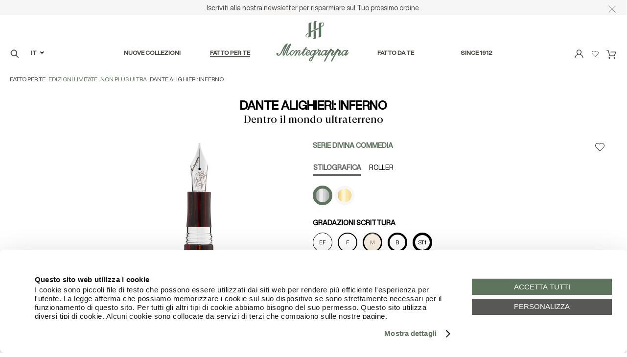

--- FILE ---
content_type: text/html; charset=UTF-8
request_url: https://www.montegrappa.com/it/collections/edizionilimitate/dante-alighieri--inferno--1253.html?c=14
body_size: 20498
content:
<!DOCTYPE html>
<html lang="it">
<head>

<title>Montegrappa - Collezione Dante Alighieri: Inferno </title> 
<meta name="description" content="Il nostro primo omaggio a Dante è stato lavorato artigianalmente con religiosa accuratezza, scopri la penna Inferno."/> 
<meta property="og:title" content="Collezione Dante Alighieri: Inferno "/> 
<link rel="canonical" href="https://www.montegrappa.com/it/collections/edizioni-limitate/dante-alighieri--inferno--1253.html"/> 
<meta name="robots" content="index,follow" />
<meta charset="utf-8">

<!--[if IE]><meta http-equiv='X-UA-Compatible' content='IE=edge,chrome=1'><![endif]-->

<meta name="HandheldFriendly" content="True">
<meta name="viewport" content="width=device-width, user-scalable=no, minimum-scale=1.0, maximum-scale=1.0">
<meta name="apple-mobile-web-app-capable" content="yes" />
<meta name="apple-mobile-web-app-status-bar-style" content="black" />
<meta name="apple-touch-fullscreen" content="yes" />	


<meta name="language" content="it"> 
<meta name="author" content="Montegrappa" />
<base href="https://www.montegrappa.com/it/">

<link rel="alternate" href="https://www.montegrappa.com/en/collections/edizionilimitate/dante-alighieri--inferno--1253.html?c=14" hreflang="en">
<link rel="alternate" href="https://www.montegrappa.com/it/collections/edizionilimitate/dante-alighieri--inferno--1253.html?c=14" hreflang="it">
<link rel="alternate" href="https://www.montegrappa.com/de/collections/edizionilimitate/dante-alighieri--inferno--1253.html?c=14" hreflang="de">
<link rel="alternate" href="https://www.montegrappa.com/fr/collections/edizionilimitate/dante-alighieri--inferno--1253.html?c=14" hreflang="fr">
<link rel="apple-touch-icon" sizes="57x57" href="../images/favicon-ambigram/apple-icon-57x57.png">
<link rel="apple-touch-icon" sizes="60x60" href="../images/favicon-ambigram/apple-icon-60x60.png">
<link rel="apple-touch-icon" sizes="72x72" href="../images/favicon-ambigram/apple-icon-72x72.png">
<link rel="apple-touch-icon" sizes="76x76" href="../images/favicon-ambigram/apple-icon-76x76.png">
<link rel="apple-touch-icon" sizes="114x114" href="../images/favicon-ambigram/apple-icon-114x114.png">
<link rel="apple-touch-icon" sizes="120x120" href="../images/favicon-ambigram/apple-icon-120x120.png">
<link rel="apple-touch-icon" sizes="144x144" href="../images/favicon-ambigram/apple-icon-144x144.png">
<link rel="apple-touch-icon" sizes="152x152" href="../images/favicon-ambigram/apple-icon-152x152.png">
<link rel="apple-touch-icon" sizes="180x180" href="../images/favicon-ambigram/apple-icon-180x180.png">
<link rel="icon" type="image/png" sizes="192x192"  href="../images/favicon-ambigram/android-icon-192x192.png">
<link rel="icon" type="image/png" sizes="32x32" href="../images/favicon-ambigram/favicon-32x32.png">
<link rel="icon" type="image/png" sizes="96x96" href="../images/favicon-ambigram/favicon-96x96.png">
<link rel="icon" type="image/png" sizes="16x16" href="../images/favicon-ambigram/favicon-16x16.png">
<link rel="manifest" href="../images/favicon-ambigram/manifest.json">
<meta name="msapplication-TileColor" content="#ffffff">
<meta name="msapplication-TileImage" content="../images/favicon-ambigram/ms-icon-144x144.png">
<meta name="theme-color" content="#ffffff">

<link rel="preload" href="../css/fonts/HelveticaNowDisplay-Regular.woff2" as="font" type="font/woff2" crossorigin>
<link rel="preload" href="../css/fonts/HelveticaNowDisplay-Regular.woff2" as="font" type="font/woff2" crossorigin>
<link rel="stylesheet" type="text/css" href="../css/main.css?v=2025-05c">

<link rel="stylesheet" type="text/css" href="../css/responsive.css?v=2025-04">
<link rel="stylesheet" type="text/css" href="../css/cart.css?v=2023-12-14">
<link rel="stylesheet" type="text/css" href="../css/animate.min.css?v=30" media="print" onload="this.media='all'" >
<link rel="stylesheet" type="text/css" href="../css/jquery.fancybox.min.css" media="print" onload="this.media='all'" >
<link type="text/css" rel="stylesheet" href="../css/mmenu.css?v=31" />
<link rel="stylesheet" type="text/css" href="../css/ballon.min.css" media="print" onload="this.media='all'">
<link rel="stylesheet" type="text/css" href="../css/owl.carousel.min.css" media="print" onload="this.media='all'" >
<link rel="stylesheet" type="text/css" href="../css/owl.theme.green.min.css" media="print" onload="this.media='all'" >
<link rel="stylesheet" href="//code.jquery.com/ui/1.13.2/themes/base/jquery-ui.css">

<script>
window.dataLayer = window.dataLayer || [];

   	   
		window.dataLayer.push({
			event: "init",
			logged_in: "false",
			site_language: "Italian" // (English, French, ecc)
		
		});
   	   
(function(w,d,s,l,i){w[l]=w[l]||[];w[l].push({'gtm.start':
new Date().getTime(),event:'gtm.js'});var f=d.getElementsByTagName(s)[0],
j=d.createElement(s),dl=l!='dataLayer'?'&l='+l:'';j.async=true;j.src=
'https://www.googletagmanager.com/gtm.js?id='+i+dl;f.parentNode.insertBefore(j,f);
})(window,document,'script','dataLayer','GTM-5XGVJ3C');
</script>

<script src="../js/jquery.min.js"></script>
<script src="../js/main.js?v=50"></script>
<script src="../js/cart.js?v=1763419663" ></script>
<script src="../js/jquery.appear.min.js" async ></script>
<script src="https://code.jquery.com/ui/1.13.2/jquery-ui.js"></script>
<script src="https://www.google.com/recaptcha/api.js" async defer></script>

<script src="../js/wow.min.js" ></script>
<script src="../js/jquery.validate.min.js"></script>
<script src="../js/jquery.lazyload.min.js" async ></script>
<script src="../js/modernizr-2.5.3-min.js" async ></script>
<script src="../js/masonry.pkgd.min.js" ></script>
<script src="../js/jquery.fancybox.min.js" ></script>
<script src="../js/owl/owl.carousel.min.js"></script>

<script src="../js/lang/it.min.js" ></script>

<script src="../js/mmenu.new.js?v=19"></script>
<script async src="https://tagger.eikondigital.it/elmo-montegrappa.js"></script>

<link rel="stylesheet" type="text/css" href="../css/scheda.css">

</head>
<body class="prodotto scheda-prodotto"> 

<!-- Google Tag Manager (noscript) -->
<noscript><iframe src="https://www.googletagmanager.com/ns.html?id=GTM-5XGVJ3C"
height="0" width="0" style="display:none;visibility:hidden"></iframe></noscript>
<!-- End Google Tag Manager (noscript) -->

<header>

<div class="container bgwhite"> 

<div class="relative row group top left0 bgwhite">

	<div class="relative row col bggray_light center padding5 notablet global-site-notice cookie-notice hidden-important bggray_light" id="cookie-notice">
		<div class="notice-inner">
			<a href="newsletter.html">Iscriviti alla nostra <u>newsletter</u> per risparmiare sul Tuo prossimo ordine.</a>
		</div>
		<a id="close-cookie-notice" href="javascript:void(0)">
			<img src="../images/close.svg" width="20" alt="close" class="mt5">
		</a>
	</div>

	<div class="span2 col">
		<ul class="row menu-user ml10">		
							<li style="min-width:20px;" class="hide_menu " id="search-button"><a href="search.html" title="RICERCA"><img src="../images/search-bold.svg" alt="search" width="20" height="18"></a></li>
						<li class="notablet fs12 mr5">
				 <ul>
					<li class="lang-selector">
						<a href="/it/collections/edizionilimitate/dante-alighieri--inferno--1253.html?c=14" class="inline-block uppercase bold">it</a> <i class="fa fa-angle-down ml5"></i>
						<ul class="bgwhite">
							<li><a href="/en/collections/edizionilimitate/dante-alighieri--inferno--1253.html?c=14" class="block mt5">EN</a></li>														<li><a href="/de/collections/edizionilimitate/dante-alighieri--inferno--1253.html?c=14" class="block mt5">DE</a></li>							<li><a href="/fr/collections/edizionilimitate/dante-alighieri--inferno--1253.html?c=14" class="block mt5">FR</a></li>						</ul>
					</li>
				</ul>
			</li>
		</ul>
	</div>

	<div class="span8 col mt5 center">
		<a href="https://www.montegrappa.com/" class="nodesktop center">
				<img src="../images/logo-completo-green.svg?v=2" width="150" alt="Montegrappa" class="logo hide_menu">
				<img src="../images/ambigramma-green.svg?v=2" width="35" alt="Ambigramma" class="ambigramma hidden mt40">
			</a>		<nav class="menu row">
			
			<ul class="topmenu row" style="max-width:960px; margin:0 auto; text-align:center;">
				<li class="menu-item center"><a href="javascript:void(0);" class="bold menu-btn uppercase title block fs12 " id="section1" rel="../download/1c5ab2c_bannermenudracula.webp">  NUOVE COLLEZIONI </a><div class="hidden section1">
								<div class="row absolute top left0 right0  zindex999 display-table bgwhite" style="top:100%;border-top:1px solid #f6f6f6;">
									<div class="table-row row"><div class="span3 table-cell padding20 bggray_light relative">
										
										<div class="row absolute bottom left0 padding20 ">
											<h5 class="center droid fs22 bt1 padding-top10"><img src="../images/montegrappa-expericence.svg?v=2" width="250" alt="montegrappa experience" class="max-width"></h5>
											<p class="mb10 center">Scopri come vengono prodotte le penne<br>più magiche al mondo</p>
											<p class="center mb10"><input type="button" name="subscribe" value="SCOPRI" class="button wauto" onclick="javascript:window.location='montegrappa-experience/';"></p>
										</div>
								
								<ul class="row col relative"><li class="block row col"><a href="javascript:void(0);" class="imghover active uppercase bold mt5  first_link "  rel="../download/1af421f_seashepherdcarettacarettabannermenu.webp" id="element1">EDIZIONI LIMITATE</a><ul class=" absolute top padding-side20 ml20 element_list element1  first_menu " style="left:100%;"><li class=" col row">
																			<a href="collections/edizioni-limitate/sea-shepherd--caretta-caretta-1375.html?c=390" class=" imghover fw400"  rel="../download/175e2e4_seashepherdcarettacarettabannermenu.webp">Sea Shepherd: Caretta caretta</a>
																			</li><li class=" col row">
																			<a href="collections/edizioni-limitate/universal-monsters--dracula-l-e--1373.html?c=389" class=" imghover fw400"  rel="../download/e0fc6f7_bannermenudracula.webp">Universal Monsters: Dracula L.E.</a>
																			</li><li class=" col row">
																			<a href="collections/edizioni-limitate/smiley---heritage-collection-1289.html?c=285" class=" imghover fw400"  rel="../download/30e18e4_bannermenusmileyheritagethesourirecopia.webp">Smiley® Heritage Collection</a>
																			</li><li class=" col row">
																			<a href="collections/edizioni-limitate/montgolfier-1366.html?c=388" class=" imghover fw400"  rel="../download/f2c07c3_bannermontgolfiercopia2.webp">Montgolfier</a>
																			</li><li class=" col row">
																			<a href="collections/edizioni-limitate/stones-legacy-1335.html?c=348" class=" imghover fw400"  rel="../download/73f4e13_post.webp">Stones Legacy</a>
																			</li><li class=" col row">
																			<a href="collections/edizioni-limitate/casanova-1363.html?c=384" class=" imghover fw400"  rel="../download/12db660_casanovamobile2.webp">Casanova</a>
																			</li><li class=" col row">
																			<a href="collections/edizioni-limitate/michelangelo-550th-anniversary--1362.html?c=381" class=" imghover fw400"  rel="../download/0092980_michelangelofountainpen3mobile.webp">Michelangelo</a>
																			</li><li class=" col row">
																			<a href="collections/edizioni-limitate/harry-houdini--1359.html?c=372" class=" imghover fw400"  rel="../download/4eb98f8_houdinifountainpen3mobile.webp">Harry Houdini </a>
																			</li><li class=" col row">
																			<a href="collections/edizioni-limitate/year-of-the-snake--1360.html?c=373" class=" imghover fw400"  rel="../download/77f7d86_yearofthesnakefountainpenmobile2.jpg">Year of the Snake </a>
																			</li><li class=" col row">
																			<a href="collections/edizioni-limitate/the-flash-1357.html?c=370" class=" imghover fw400"  rel="../download/7422608_theflashfountainpen.webp">The Flash</a>
																			</li><li class=" col row">
																			<a href="collections/edizioni-limitate/ode-to-bag-end-1354.html?c=367" class=" imghover fw400"  rel="../download/f05b317_56e9294odetobagendmobile2.webp">Ode to Bag End</a>
																			</li><li class=" col row">
																			<a href="collections/edizioni-limitate/kitcho-noh-masks-1353.html?c=364" class=" imghover fw400"  rel="../download/c76fe23_kitchonohmasksfountainpencopia.webp">Kitcho Noh Masks</a>
																			</li><li class=" col row">
																			<a href="cluster/nuovecollezioni/edizionilimitate/" class=" imghover fw400"  rel=""><b>SCOPRI TUTTE</b></a>
																			</li></ul></li><li class="block row col"><a href="javascript:void(0);" class="imghover  uppercase bold mt5 "  rel="../download/85632a9_895f255ottofountainpenmobile1.webp" id="element2">EDIZIONI CONTINUATIVE</a><ul class=" absolute top padding-side20 ml20 element_list element2 hidden" style="left:100%;"><li class=" col row">
																			<a href="collections/edizioni-regolari/pac-man--ghostwriter--1365.html?c=383" class=" imghover fw400"  rel="../download/62f007a_pacmanghostwritermobile1.webp">PAC-MAN: Ghostwriter </a>
																			</li><li class=" col row">
																			<a href="collections/edizioni-regolari/venetia-tarvisium--1361.html?c=377" class=" imghover fw400"  rel="../download/d85dbb2_venetiatarvisiumfountainpenmobile1.webp">Venetia Tarvisium</a>
																			</li><li class=" col row">
																			<a href="collections/edizioni-regolari/otto-1356.html?c=369" class=" imghover fw400"  rel="../download/72187d4_ottofountainpenmobile1.webp">Otto</a>
																			</li><li class=" col row">
																			<a href="collections/edizioni-regolari/festival-1355.html?c=365" class=" imghover fw400"  rel="../download/f0d7361_21355b3festivalmarker.webp">Festival</a>
																			</li><li class=" col row">
																			<a href="collections/edizioni-regolari/armonia-1307.html?c=329" class=" imghover fw400"  rel="../download/c20f9c8_armoniafountainpen.webp">Armonia</a>
																			</li><li class=" col row">
																			<a href="collections/edizioni-regolari/elmo-02-plus-1345.html?c=359" class=" imghover fw400"  rel="../download/618cd3c_elmo02plus.jpg">Elmo 02 Plus</a>
																			</li><li class=" col row">
																			<a href="collections/edizioni-regolari/armonia-mini-1342.html?c=355" class=" imghover fw400"  rel="../download/397c6b6_armoniaminifountainpen1mobile.webp">Armonia Mini</a>
																			</li><li class=" col row">
																			<a href="collections/edizioni-regolari/gnomo-obsession-1331.html?c=342" class=" imghover fw400"  rel="../download/ec22d93_clustergnomoobsession.jpeg">Gnomo Obsession</a>
																			</li><li class=" col row">
																			<a href="collections/edizioni-regolari/elmo01-1041.html?c=290" class=" imghover fw400"  rel="../download/af49185_elmo01fountainpen.webp">Elmo 01</a>
																			</li><li class=" col row">
																			<a href="cluster/nuove-collezioni/edizioni-continuative/" class=" imghover fw400"  rel=""><b>SCOPRI TUTTE</b></a>
																			</li></ul></li><li class="block row col"><a href="cluster/fatto-per-te/accessori-in-pelle/" class="imghover  uppercase bold mt5 "  rel="../download/6f2fe6e_leatheraccessoriespreview.001.jpeg" id="element3">ACCESSORI IN PELLE</a></li></ul></div><div class="span3 table-cell padding20">&nbsp;</div><div class="span6 table-cell nomobile img-section nobackgrund-mobile right" style="background-image:url(../download/1c5ab2c_bannermenudracula.webp); background-size:cover; background-repeat:no-repeat; background-position:center center;">
												<img src="../images/close-menu-white.svg" width="45" alt="blose menu" class="pointer mt20 mr20 menu-btn-close">
											</div></div></div></li><li class="menu-item center"><a href="javascript:void(0);" class="bold menu-btn uppercase title block fs12 active" id="section2" rel="../download/5c42ef9_madeforyoupreview.jpeg">  FATTO PER TE </a><div class="hidden section2">
								<div class="row absolute top left0 right0  zindex999 display-table bgwhite" style="top:100%;border-top:1px solid #f6f6f6;">
									<div class="table-row row"><div class="span3 table-cell padding20 bggray_light relative">
										
										<div class="row absolute bottom left0 padding20 ">
											<h5 class="center droid fs22 bt1 padding-top10"><img src="../images/montegrappa-expericence.svg?v=2" width="250" alt="montegrappa experience" class="max-width"></h5>
											<p class="mb10 center">Scopri come vengono prodotte le penne<br>più magiche al mondo</p>
											<p class="center mb10"><input type="button" name="subscribe" value="SCOPRI" class="button wauto" onclick="javascript:window.location='montegrappa-experience/';"></p>
										</div>
								
								<ul class="row col relative"><li class="block row col bold mt5">STRUMENTI DA SCRITTURA</li><li class="block row col"><a href="javascript:void(0);" class="imghover active ml20 normal  first_link "  rel="../download/5094b30_bannermenudracula.webp" id="element4">Edizioni Limitate</a><ul class=" absolute top padding-side20 ml20 element_list element4  first_menu " style="left:100%;"><li class=" col row">
																			<a href="cluster/fattoperte/edizionilimitate/nonplusultra/" class=" imghover fw400"  rel="../download/a84be86_c76fe23kitchonohmasksfountainpencopia.webp">Non plus ultra</a>
																			</li><li class=" col row">
																			<a href="cluster/fattoperte/edizionilimitate/serie-da-collezione/" class=" imghover fw400"  rel="../download/ac96958_4eb98f8houdinifountainpen3mobile.webp">Serie da collezione</a>
																			</li><li class=" col row">
																			<a href="cluster/fattoperte/edizionilimitate/creazioni-singolari/" class=" imghover fw400"  rel="../download/c272068_casanovamobile2.webp">Creazioni singolari</a>
																			</li><li class=" col row">
																			<a href="collections/edizioni-limitate/sanilevich-1340.html?c=352" class=" imghover fw400"  rel="">Private Editions</a>
																			</li><li class=" col row">
																			<a href="cluster/fattoperte/edizionilimitate/" class=" imghover fw400"  rel=""><b>SCOPRI TUTTE</b></a>
																			</li></ul></li><li class="block row col"><a href="javascript:void(0);" class="imghover  ml20 normal "  rel="../download/4898cfd_classicpreview.jpeg" id="element5">Classic</a><ul class=" absolute top padding-side20 ml20 element_list element5 hidden" style="left:100%;"><li class=" col row">
																			<a href="cluster/fattoperte/modelliiconici/extra/" class=" imghover fw400"  rel="../download/f1e5770_extra1930fountainpen.webp">Extra</a>
																			</li><li class=" col row">
																			<a href="collections/edizioni-regolari/extra-otto-229.html?c=186" class=" imghover fw400"  rel="../download/0616ec1_d8bd6fdmenuextraotto.jpg">Extra Otto</a>
																			</li><li class=" col row">
																			<a href="collections/edizioni-regolari/mia-1188.html?c=214" class=" imghover fw400"  rel="../download/ef27180_759d453miaadvmenu.jpeg">Mia</a>
																			</li><li class=" col row">
																			<a href="collections/edizioni-regolari/magnifica-1332.html?c=344" class=" imghover fw400"  rel="../download/3c65262_clustermagnifica.jpeg">Magnifica</a>
																			</li><li class=" col row">
																			<a href="collections/edizioni-regolari/gnomo-obsession-1331.html?c=341" class=" imghover fw400"  rel="../download/624cf67_clustergnomoobsession.jpeg">Gnomo Obsession</a>
																			</li><li class=" col row">
																			<a href="collections/edizioni-regolari/armonia-1307.html?c=328" class=" imghover fw400"  rel="../download/daa0bfe_armoniafountainpen.webp">Armonia</a>
																			</li><li class=" col row">
																			<a href="collections/edizioni-regolari/armonia-mini-1342.html?c=356" class=" imghover fw400"  rel="../download/759cf7c_armoniaminifountainpen1mobile.webp">Armonia Mini</a>
																			</li><li class=" col row">
																			<a href="cluster/fattoperte/modelliiconici/" class=" imghover fw400"  rel=""><b>SCOPRI TUTTE</b></a>
																			</li><li class=" col row">
																			<a href="cluster/fattodate/configuratore/" class=" imghover fw400"  rel="">Crea la Tua penna</a>
																			</li></ul></li><li class="block row col"><a href="javascript:void(0);" class="imghover  ml20 normal "  rel="../download/1f502cc_895f255ottofountainpenmobile1.webp" id="element6">Contemporary</a><ul class=" absolute top padding-side20 ml20 element_list element6 hidden" style="left:100%;"><li class=" col row">
																			<a href="collections/edizioni-regolari/otto-1356.html?c=368" class=" imghover fw400"  rel="../download/895f255_ottofountainpenmobile1.webp">Otto</a>
																			</li><li class=" col row">
																			<a href="cluster/fatto-per-te/contemporary/quattro/" class=" imghover fw400"  rel="../download/4bf61e6_menuquattro.jpeg">Quattro</a>
																			</li><li class=" col row">
																			<a href="cluster/fattoperte/modelliiconici/zero/" class=" imghover fw400"  rel="../download/77e30bc_zero.jpg">Zero</a>
																			</li><li class=" col row">
																			<a href="collections/edizioni-regolari/festival-1355.html?c=366" class=" imghover fw400"  rel="../download/a524a32_21355b3festivalmarker.webp">Festival</a>
																			</li><li class=" col row">
																			<a href="cluster/fatto-per-te/contemporary/" class=" imghover fw400"  rel=""><b>SCOPRI TUTTE</b></a>
																			</li><li class=" col row">
																			<a href="cluster/fattodate/configuratore/" class=" imghover fw400"  rel="">Crea la Tua penna</a>
																			</li></ul></li><li class="block row col"><a href="javascript:void(0);" class="imghover  ml20 normal "  rel="../download/27aef6c_openeditionpreview.jpeg" id="element7">Vintage Class</a><ul class=" absolute top padding-side20 ml20 element_list element7 hidden" style="left:100%;"><li class=" col row">
																			<a href="cluster/fattoperte/myfirstmontegrappa/elmo/" class=" imghover fw400"  rel="../download/472b089_af49185elmo01fountainpen.webp">Elmo 01</a>
																			</li><li class=" col row">
																			<a href="cluster/fatto-per-te/myfirstmontegrappa/elmo-02/" class=" imghover fw400"  rel="../download/0ebac2d_ec33f02elmo02crodarossa.webp">Elmo 02</a>
																			</li><li class=" col row">
																			<a href="collections/edizioni-regolari/brenta--1295.html?c=278" class=" imghover fw400"  rel="../download/3a4f2ca_menu.jpg">Brenta</a>
																			</li><li class=" col row">
																			<a href="collections/edizioni-regolari/venetia-1297.html?c=284" class=" imghover fw400"  rel="../download/66fe33d_90d0748advvenetia2048x.webp">Venetia</a>
																			</li><li class=" col row">
																			<a href="collections/edizioni-regolari/venetia-tarvisium--1361.html?c=376" class=" imghover fw400"  rel="../download/4ce5eea_venetiatarvisiumfountainpenmobile1.webp">Venetia Tarvisium</a>
																			</li><li class=" col row">
																			<a href="cluster/fattoperte/myfirstmontegrappa/" class=" imghover fw400"  rel=""><b>SCOPRI TUTTE</b></a>
																			</li></ul></li><li class="block row col"><a href="javascript:void(0);" class="imghover  ml20 normal "  rel="../download/1dacfb4_241118goldfingerspecialissuemenubannerapproved.jpeg" id="element8">Fandom</a><ul class=" absolute top padding-side20 ml20 element_list element8 hidden" style="left:100%;"><li class=" col row">
																			<a href="cluster/fatto-per-te/fandom/smiley---50---anniversario/" class=" imghover fw400"  rel="../download/8af5535_bannermenusmileyheritagethesourirecopia.webp">Smiley®</a>
																			</li><li class=" col row">
																			<a href="collections/edizioni-limitate/stones-legacy-1335.html?c=347" class=" imghover fw400"  rel="../download/c0dfc08_therollingstonesfountainpen.webp">The Rolling Stones</a>
																			</li><li class=" col row">
																			<a href="collections/edizioni-regolari/pac-man--ghostwriter--1365.html?c=382" class=" imghover fw400"  rel="../download/7471c7a_pacmanghostwritermobile1.webp">PAC-MAN</a>
																			</li><li class=" col row">
																			<a href="collections/edizioni-limitate/the-flash-1357.html?c=371" class=" imghover fw400"  rel="../download/3d2357a_theflash.webp">DC Comics The Flash</a>
																			</li><li class=" col row">
																			<a href="collections/edizioni-limitate/ode-to-bag-end-1354.html?c=149" class=" imghover fw400"  rel="../download/53cdef6_odetobagendmobile3.webp">The Lord of the Rings</a>
																			</li><li class=" col row">
																			<a href="cluster/fatto-per-te/fandom/james-bond/" class=" imghover fw400"  rel="../download/598e962_jamesbondfountainpen.webp">James Bond</a>
																			</li><li class=" col row">
																			<a href="collections/edizioni-limitate/universal-monsters--frankenstein-l-e--1334.html?c=346" class=" imghover fw400"  rel="../download/cd2d3cc_frankensteinfountainpen.webp">Universal Monsters</a>
																			</li><li class=" col row">
																			<a href="collections/edizioni-regolari/24h-le-mans-legende-1318.html?c=323" class=" imghover fw400"  rel="../download/fdb2a8c_24hlemanslegende1copia.webp">24H Le Mans</a>
																			</li><li class=" col row">
																			<a href="collections/edizioni-limitate/automobili-lamborghini-60---1322.html?c=325" class=" imghover fw400"  rel="../download/9e5d57d_automobililamborghinifountainpen.webp">Automobili Lamborghini</a>
																			</li><li class=" col row">
																			<a href="cluster/fattoperte/fandom/harry-potter/" class=" imghover fw400"  rel="../download/3647378_harrypotter.jpeg">Harry Potter</a>
																			</li><li class=" col row">
																			<a href="collections/edizioni-regolari/atlantis-1282.html?c=261" class=" imghover fw400"  rel="../download/07697e5_4bannernasa.jpg">NASA</a>
																			</li><li class=" col row">
																			<a href="cluster/fattoperte/fandom/" class=" imghover fw400"  rel=""><b>SCOPRI TUTTE</b></a>
																			</li></ul></li><li class="block row col"><a href="javascript:void(0);" class="imghover  ml20 normal "  rel="../download/b2b73a2_lifefountainpen.webp" id="element9">Edizioni Solidali</a><ul class=" absolute top padding-side20 ml20 element_list element9 hidden" style="left:100%;"><li class=" col row">
																			<a href="collections/edizioni-limitate/sea-shepherd--caretta-caretta-1375.html?c=391" class=" imghover fw400"  rel="../download/c23f05a_seashepherdcarettacarettabannermenu.webp">Sea Shepherd: Caretta caretta</a>
																			</li><li class=" col row">
																			<a href="cluster/fatto-per-te/edizioni-solidali/fondation-prince-albert/" class=" imghover fw400"  rel="../download/6cf4c72_lifefountainpen.webp">Fondation Prince Albert II</a>
																			</li><li class=" col row">
																			<a href="cluster/fatto-per-te/edizionisolidali/project-wild/" class=" imghover fw400"  rel="../download/7124d24_f70a4b9wild02orizzontale.jpeg">Project Wild </a>
																			</li><li class=" col row">
																			<a href="collections/edizioni-regolari/right-to-play-1309.html?c=303" class=" imghover fw400"  rel="../download/3c9ef22_imgright.jpg">Right To Play</a>
																			</li><li class=" col row">
																			<a href="cluster/fattoperte/edizionisolidali/" class=" imghover fw400"  rel=""><b>SCOPRI TUTTE</b></a>
																			</li></ul></li><li class="block row col"><a href="javascript:void(0);" class="imghover  ml20 normal "  rel="../download/c110e79_4757ae0ambienteadvslider.jpg" id="element10">Edizioni Sostenibili</a><ul class=" absolute top padding-side20 ml20 element_list element10 hidden" style="left:100%;"><li class=" col row">
																			<a href="cluster/fatto-per-te/edizioni-sostenibili/project-wild/" class=" imghover fw400"  rel="../download/290f8ed_projectwildfountainpen.webp">Project Wild</a>
																			</li><li class=" col row">
																			<a href="collections/edizioni-regolari/elmo-ambiente-1234.html?c=310" class=" imghover fw400"  rel="../download/cac1fe0_6f9a647brentabannerdesktopcopia.webp">Elmo Ambiente</a>
																			</li><li class=" col row">
																			<a href="cluster/fattoperte/edizionisostenibili/" class=" imghover fw400"  rel=""><b>SCOPRI TUTTE</b></a>
																			</li></ul></li><li class="block row col bold mt5">INCHIOSTRI & RICARICHE</li><li class="block row col"><a href="javascript:void(0);" class="imghover  ml20 normal "  rel="../download/c7729be_inkspreview.jpeg" id="element11">Inchiostri</a><ul class=" absolute top padding-side20 ml20 element_list element11 hidden" style="left:100%;"><li class=" col row">
																			<a href="collections/refills/signature-1311.html?c=296" class=" imghover fw400"  rel="../download/8c73c2e_inksfountainpen.webp">Inchiostri Signature</a>
																			</li><li class=" col row">
																			<a href="collections/smiley---heritage-collection/smiley---boccetta-d--inchiostro-50-ml--yellow-1289.html?id_product=57150" class=" imghover fw400"  rel="../download/a9c9a34_smileyfountainpeninks.webp">Smiley<sup>®</sup></a>
																			</li><li class=" col row">
																			<a href="collections/edizioni-regolari/harry-potter--house-colours-1196.html?c=299&id_product=41081" class=" imghover fw400"  rel="../download/f58eeb7_harrypotterfountainpeninks.webp">Harry Potter</a>
																			</li><li class=" col row">
																			<a href="cluster/fatto-per-te/inks/" class=" imghover fw400"  rel=""><b>SCOPRI TUTTI</b></a>
																			</li></ul></li><li class="block row col"><a href="refills/" class="imghover  ml20 normal "  rel="../download/102bdda_inkspreview.jpeg" id="element12">Scopri inchiostri & ricariche</a></li><li class="block row col"><a href="cluster/fatto-per-te/accessori-in-pelle/" class="imghover  uppercase bold mt5 "  rel="../download/f07ce23_leatheraccessoriespreview.001.jpeg" id="element13">Accessori in pelle</a></li><li class="block row col"><a href="cluster/notebook-montegrappa/" class="imghover  uppercase bold mt5 "  rel="../download/62f7092_86ff37757a1ec3writerpen2.jpg" id="element14">Articoli di cartoleria</a></li><li class="block row col"><a href="cluster/fattoperte/gemelli/" class="imghover  uppercase bold mt5 "  rel="../download/9ab6426_gemelli.jpg" id="element15">Gemelli</a></li></ul></div><div class="span3 table-cell padding20">&nbsp;</div><div class="span6 table-cell nomobile img-section nobackgrund-mobile right" style="background-image:url(../download/5c42ef9_madeforyoupreview.jpeg); background-size:cover; background-repeat:no-repeat; background-position:center center;">
												<img src="../images/close-menu-white.svg" width="45" alt="blose menu" class="pointer mt20 mr20 menu-btn-close">
											</div></div></div></li><li class="center logo-header" style="width:180px;"><a href="https://www.montegrappa.com/" class="logo-header center">
				<img src="../images/logo-completo-green.svg?v=2" width="150" alt="Montegrappa" class="logo hide_menu">
				<img src="../images/ambigramma-green.svg?v=2" width="35" alt="Ambigramma" class="ambigramma hidden mt40">
			</a></li><li class="menu-item center"><a href="javascript:void(0);" class="bold menu-btn uppercase title block fs12 " id="section3" rel="../download/c0a323e_configuratore2.jpg">  FATTO DA TE </a><div class="hidden section3">
								<div class="row absolute top left0 right0  zindex999 display-table bgwhite" style="top:100%;border-top:1px solid #f6f6f6;">
									<div class="table-row row"><div class="span3 table-cell padding20 bggray_light relative">
										
										<div class="row absolute bottom left0 padding20 ">
											<h5 class="center droid fs22 bt1 padding-top10"><img src="../images/montegrappa-expericence.svg?v=2" width="250" alt="montegrappa experience" class="max-width"></h5>
											<p class="mb10 center">Scopri come vengono prodotte le penne<br>più magiche al mondo</p>
											<p class="center mb10"><input type="button" name="subscribe" value="SCOPRI" class="button wauto" onclick="javascript:window.location='montegrappa-experience/';"></p>
										</div>
								
								<ul class="row col relative"><li class="block row col"><a href="javascript:void(0);" class="imghover active uppercase bold mt5  first_link "  rel="../download/4595d43_configuratore.jpg" id="element16">Configuratore</a><ul class="absolute top padding-side20 ml20 element_list fist-menu element16  first_menu " style="left:100%;">
															<li style="text-transform:none;"><p><b> IL DESIGNER SEI TU </b><br />
<br>Le migliori penne italiane create da Te</br><br />
<a href="cluster/fattodate/configuratore/" style="padding-left:0px;"><b><u>INIZIA A CREARE!</u></b></a></p></li>
														</ul></li><li class="block row col"><a href="javascript:void(0);" class="imghover  uppercase bold mt5 "  rel="../download/7ef83af_atelierquadrata.jpg" id="element17">ATELIER</a><ul class="absolute top padding-side20 ml20 element_list fist-menu element17 hidden" style="left:100%;">
															<li style="text-transform:none;"><p><b>PRIVATE BESPOKE</b><br />
<br>Objets d’art: l’espressione più alta del lusso.</br><br />
<a href="https://atelier.montegrappa.com"target="_blank" style="padding-left:0px;text-decoration:underline;"><b><u>VISITA IL NOSTRO ATELIER</u></b></a></p></li>
														</ul></li><li class="block row col"><a href="javascript:void(0);" class="imghover  uppercase bold mt5 "  rel="" id="element18">BUSINESS BESPOKE</a><ul class="absolute top padding-side20 ml20 element_list fist-menu element18 hidden" style="left:100%;">
															<li style="text-transform:none;"><p><b>EFFETTO WOW GARANTITO</b><br />
<br>Penne personalizzate per utenti business. Ã‰ richiesta la registrazione.</br></p><a href="/corporate"><b><u>REALIZZA LA TUA VISIONE</u></b></a><br />
<br />
<br />
<br />
<br />
<br />
</li>
														</ul></li></ul></div><div class="span3 table-cell padding20">&nbsp;</div><div class="span6 table-cell nomobile img-section nobackgrund-mobile right" style="background-image:url(../download/c0a323e_configuratore2.jpg); background-size:cover; background-repeat:no-repeat; background-position:center center;">
												<img src="../images/close-menu-white.svg" width="45" alt="blose menu" class="pointer mt20 mr20 menu-btn-close">
											</div></div></div></li><li class="menu-item center"><a href="javascript:void(0);" class="bold menu-btn uppercase title block fs12 " id="section4" rel="../download/2fb9d73_cultura.jpg">  SINCE 1912 </a><div class="hidden section4">
								<div class="row absolute top left0 right0  zindex999 display-table bgwhite" style="top:100%;border-top:1px solid #f6f6f6;">
									<div class="table-row row"><div class="span3 table-cell padding20 bggray_light relative">
										
										<div class="row absolute bottom left0 padding20 ">
											<h5 class="center droid fs22 bt1 padding-top10"><img src="../images/montegrappa-expericence.svg?v=2" width="250" alt="montegrappa experience" class="max-width"></h5>
											<p class="mb10 center">Scopri come vengono prodotte le penne<br>più magiche al mondo</p>
											<p class="center mb10"><input type="button" name="subscribe" value="SCOPRI" class="button wauto" onclick="javascript:window.location='montegrappa-experience/';"></p>
										</div>
								
								<ul class="row col relative"><li class="block row col"><a href="storia.html" class="imghover  uppercase bold mt5 "  rel="../download/1f77bb8_storia.jpg" id="element19">STORIA</a></li><li class="block row col"><a href="javascript:void(0);" class="imghover  uppercase bold mt5 "  rel="../download/ff87afc_savoirfaire.jpg" id="element20">SAVOIR FAIRE</a><ul class=" absolute top padding-side20 ml20 element_list element20 hidden" style="left:100%;"><li class=" col row">
																			<a href="cluster/since1912/savoirfaire/introduzione/" class=" imghover fw400"  rel="../download/f754335_menudiscover.jpeg">Introduzione</a>
																			</li><li class=" col row">
																			<a href="cluster/since1912/savoirfaire/esperienzasublime/" class=" imghover fw400"  rel="../download/fa284ef_menuwriting.jpeg">Scrittura sublime</a>
																			</li><li class=" col row">
																			<a href="cluster/since1912/savoirfaire/marchidivirtuosit/" class=" imghover fw400"  rel="../download/51da243_menucodes.jpeg">Codici Montegrappa</a>
																			</li><li class=" col row">
																			<a href="cluster/since1912/savoirfaire/materialisontuosi/" class=" imghover fw400"  rel="../download/557d689_menumaterials.jpeg">Materiali selezionati</a>
																			</li><li class=" col row">
																			<a href="cluster/since1912/savoirfaire/altoartigianato/" class=" imghover fw400"  rel="../download/fd21c5c_menucraft.jpg">Alta artigianalità</a>
																			</li><li class=" col row">
																			<a href="cluster/since1912/savoirfaire/tecnologiaavanzata/" class=" imghover fw400"  rel="../download/7cb3635_menutechnology.jpeg">Tecnologia avanzata</a>
																			</li><li class=" col row">
																			<a href="cluster/since1912/savoirfaire/personalizzazione/" class=" imghover fw400"  rel="../download/6481bda_menupersonalisation.jpeg">Personalizzazione</a>
																			</li></ul></li><li class="block row col"><a href="javascript:void(0);" class="imghover  uppercase bold mt5 "  rel="../download/e6f25ff_vault.jpg" id="element21">VAULT</a><ul class="absolute top padding-side20 ml20 element_list fist-menu element21 hidden" style="left:100%;">
															<li style="text-transform:none;"><p><b>IL FORZIERE DEL TESORO</b><br />
<br>Esplora il nostro archivio di edizioni limitate.</br></p><a href="../it/vault/"><b>ENTRA NEL VAULT</b></a></li>
														</ul></li><li class="block row col"><a href="partners/" class="imghover  uppercase bold mt5 "  rel="../download/1574c2d_sea.jpg" id="element22">PARTNER</a></li><li class="block row col"><a href="magazine/" class="imghover  uppercase bold mt5 "  rel="" id="element23">MAGAZINE</a></li><li class="block row col"><a href="javascript:void(0);" class="imghover  uppercase bold mt5 "  rel="../download/c37cbb6_connect.jpg" id="element24">SOCIAL MEDIA</a><ul class=" absolute top padding-side20 ml20 element_list element24 hidden" style="left:100%;"><li class=" col row">
																			<a href="https://www.instagram.com/Montegrappaitalia/" class=" imghover fw400" target="_blank" rel="">Instagram</a>
																			</li><li class=" col row">
																			<a href="https://www.facebook.com/MontegrappaItalia" class=" imghover fw400" target="_blank" rel="">Facebook</a>
																			</li><li class=" col row">
																			<a href="https://www.youtube.com/user/MontegrappaItalia" class=" imghover fw400" target="_blank" rel="">Youtube</a>
																			</li><li class=" col row">
																			<a href="https://twitter.com/Montegrappa1912/" class=" imghover fw400" target="_blank" rel="">Twitter</a>
																			</li><li class=" col row">
																			<a href="https://www.linkedin.com/company/elmo-montegrappa-s-p-a/" class=" imghover fw400" target="_blank" rel="">Linkedin</a>
																			</li></ul></li><li class="block row col"><a href="javascript:void(0);" class="imghover  uppercase bold mt5 "  rel="../download/1515db8_rivenditori.jpg" id="element25">RIVENDITORI</a><ul class=" absolute top padding-side20 ml20 element_list element25 hidden" style="left:100%;"><li class=" col row">
																			<a href="stores.html" class=" imghover fw400"  rel="">Rivenditori autorizzati</a>
																			</li><li class=" col row">
																			<a href="cluster/montegrappisti/rivenditori/boutiquesmonomarca/" class=" imghover fw400"  rel="">Boutique monomarca</a>
																			</li></ul></li><li class="block row col"><a href="contacts.html" class="imghover  uppercase bold mt5 "  rel="" id="element26">CONTATTACI</a></li></ul></div><div class="span3 table-cell padding20">&nbsp;</div><div class="span6 table-cell nomobile img-section nobackgrund-mobile right" style="background-image:url(../download/2fb9d73_cultura.jpg); background-size:cover; background-repeat:no-repeat; background-position:center center;">
												<img src="../images/close-menu-white.svg" width="45" alt="blose menu" class="pointer mt20 mr20 menu-btn-close">
											</div></div></div></li></li>			</ul>
		</nav>

	</div>
	
	<div class="span2 col right hide_menu">
		<ul class="row right menu-user">
			<li>
							<a href="registrazione.html" id="menu-login" data-balloon="Account" data-balloon-pos="down" class="">
					<img src="../images/user.svg" alt="User" width="20" height="18">
				</a>
						</li>
			<li class="relative nomobile li-wishlist">
				<div class="row relative">
					<a href="wishlist.html" id="wishlist" data-balloon="Wishlist" data-balloon-pos="down">
							<img src="../images/wishlist.svg" width="20" height="18" alt="Wishlist" >					</a>
				</div>
			</li>
			<li class="mr20">
				<span id="cart_mini">
					 
<div id="cart_resume">

	<div class="resume"><a href="javascript:void(0);" data-balloon="Carrello" data-balloon-pos="down"><img src="../images/cart.svg" width="20" height="20" alt="Cart"></div>
	<div class="cart_mini" >

	
		<p class="total">Carrello vuoto. <br><br><a href="catalog/" class="button">Inizia lo shopping</a></p>
		
		
	</div>
</div>				</span>
				
			</li>
		</ul>
	</div>
</div>

<a href="#menu-mobile" class="menu-mobile"><span></span></a>
	
</div>


<nav id="menu-mobile" class="hidden">
	<ul>
		<li class="bold"><span>NUOVE COLLEZIONI</span><ul><li><span class="uppercase bold mt5"><b>EDIZIONI LIMITATE</b></span><ul><li class=" col row">
																			<a href="collections/edizioni-limitate/sea-shepherd--caretta-caretta-1375.html?c=390" class=" imghover fw400"  rel="../download/175e2e4_seashepherdcarettacarettabannermenu.webp">Sea Shepherd: Caretta caretta</a>
																			</li><li class=" col row">
																			<a href="collections/edizioni-limitate/universal-monsters--dracula-l-e--1373.html?c=389" class=" imghover fw400"  rel="../download/e0fc6f7_bannermenudracula.webp">Universal Monsters: Dracula L.E.</a>
																			</li><li class=" col row">
																			<a href="collections/edizioni-limitate/smiley---heritage-collection-1289.html?c=285" class=" imghover fw400"  rel="../download/30e18e4_bannermenusmileyheritagethesourirecopia.webp">Smiley® Heritage Collection</a>
																			</li><li class=" col row">
																			<a href="collections/edizioni-limitate/montgolfier-1366.html?c=388" class=" imghover fw400"  rel="../download/f2c07c3_bannermontgolfiercopia2.webp">Montgolfier</a>
																			</li><li class=" col row">
																			<a href="collections/edizioni-limitate/stones-legacy-1335.html?c=348" class=" imghover fw400"  rel="../download/73f4e13_post.webp">Stones Legacy</a>
																			</li><li class=" col row">
																			<a href="collections/edizioni-limitate/casanova-1363.html?c=384" class=" imghover fw400"  rel="../download/12db660_casanovamobile2.webp">Casanova</a>
																			</li><li class=" col row">
																			<a href="collections/edizioni-limitate/michelangelo-550th-anniversary--1362.html?c=381" class=" imghover fw400"  rel="../download/0092980_michelangelofountainpen3mobile.webp">Michelangelo</a>
																			</li><li class=" col row">
																			<a href="collections/edizioni-limitate/harry-houdini--1359.html?c=372" class=" imghover fw400"  rel="../download/4eb98f8_houdinifountainpen3mobile.webp">Harry Houdini </a>
																			</li><li class=" col row">
																			<a href="collections/edizioni-limitate/year-of-the-snake--1360.html?c=373" class=" imghover fw400"  rel="../download/77f7d86_yearofthesnakefountainpenmobile2.jpg">Year of the Snake </a>
																			</li><li class=" col row">
																			<a href="collections/edizioni-limitate/the-flash-1357.html?c=370" class=" imghover fw400"  rel="../download/7422608_theflashfountainpen.webp">The Flash</a>
																			</li><li class=" col row">
																			<a href="collections/edizioni-limitate/ode-to-bag-end-1354.html?c=367" class=" imghover fw400"  rel="../download/f05b317_56e9294odetobagendmobile2.webp">Ode to Bag End</a>
																			</li><li class=" col row">
																			<a href="collections/edizioni-limitate/kitcho-noh-masks-1353.html?c=364" class=" imghover fw400"  rel="../download/c76fe23_kitchonohmasksfountainpencopia.webp">Kitcho Noh Masks</a>
																			</li><li class=" col row">
																			<a href="cluster/nuovecollezioni/edizionilimitate/" class=" imghover fw400"  rel=""><b>SCOPRI TUTTE</b></a>
																			</li></ul></li><li><span class="uppercase bold mt5"><b>EDIZIONI CONTINUATIVE</b></span><ul><li class=" col row">
																			<a href="collections/edizioni-regolari/pac-man--ghostwriter--1365.html?c=383" class=" imghover fw400"  rel="../download/62f007a_pacmanghostwritermobile1.webp">PAC-MAN: Ghostwriter </a>
																			</li><li class=" col row">
																			<a href="collections/edizioni-regolari/venetia-tarvisium--1361.html?c=377" class=" imghover fw400"  rel="../download/d85dbb2_venetiatarvisiumfountainpenmobile1.webp">Venetia Tarvisium</a>
																			</li><li class=" col row">
																			<a href="collections/edizioni-regolari/otto-1356.html?c=369" class=" imghover fw400"  rel="../download/72187d4_ottofountainpenmobile1.webp">Otto</a>
																			</li><li class=" col row">
																			<a href="collections/edizioni-regolari/festival-1355.html?c=365" class=" imghover fw400"  rel="../download/f0d7361_21355b3festivalmarker.webp">Festival</a>
																			</li><li class=" col row">
																			<a href="collections/edizioni-regolari/armonia-1307.html?c=329" class=" imghover fw400"  rel="../download/c20f9c8_armoniafountainpen.webp">Armonia</a>
																			</li><li class=" col row">
																			<a href="collections/edizioni-regolari/elmo-02-plus-1345.html?c=359" class=" imghover fw400"  rel="../download/618cd3c_elmo02plus.jpg">Elmo 02 Plus</a>
																			</li><li class=" col row">
																			<a href="collections/edizioni-regolari/armonia-mini-1342.html?c=355" class=" imghover fw400"  rel="../download/397c6b6_armoniaminifountainpen1mobile.webp">Armonia Mini</a>
																			</li><li class=" col row">
																			<a href="collections/edizioni-regolari/gnomo-obsession-1331.html?c=342" class=" imghover fw400"  rel="../download/ec22d93_clustergnomoobsession.jpeg">Gnomo Obsession</a>
																			</li><li class=" col row">
																			<a href="collections/edizioni-regolari/elmo01-1041.html?c=290" class=" imghover fw400"  rel="../download/af49185_elmo01fountainpen.webp">Elmo 01</a>
																			</li><li class=" col row">
																			<a href="cluster/nuove-collezioni/edizioni-continuative/" class=" imghover fw400"  rel=""><b>SCOPRI TUTTE</b></a>
																			</li></ul></li><li><a href="cluster/fatto-per-te/accessori-in-pelle/" class="imghover  uppercase bold mt5 "  rel="../download/6f2fe6e_leatheraccessoriespreview.001.jpeg" id="element3">ACCESSORI IN PELLE</a></li></ul></li><li class="bold"><span>FATTO PER TE</span><ul><li class="bold"><span>STRUMENTI DA SCRITTURA</span></li><li><span class="ml20 normal">Edizioni Limitate</span><ul><li class=" col row">
																			<a href="cluster/fattoperte/edizionilimitate/nonplusultra/" class=" imghover fw400"  rel="../download/a84be86_c76fe23kitchonohmasksfountainpencopia.webp">Non plus ultra</a>
																			</li><li class=" col row">
																			<a href="cluster/fattoperte/edizionilimitate/serie-da-collezione/" class=" imghover fw400"  rel="../download/ac96958_4eb98f8houdinifountainpen3mobile.webp">Serie da collezione</a>
																			</li><li class=" col row">
																			<a href="cluster/fattoperte/edizionilimitate/creazioni-singolari/" class=" imghover fw400"  rel="../download/c272068_casanovamobile2.webp">Creazioni singolari</a>
																			</li><li class=" col row">
																			<a href="collections/edizioni-limitate/sanilevich-1340.html?c=352" class=" imghover fw400"  rel="">Private Editions</a>
																			</li><li class=" col row">
																			<a href="cluster/fattoperte/edizionilimitate/" class=" imghover fw400"  rel=""><b>SCOPRI TUTTE</b></a>
																			</li></ul></li><li><span class="ml20 normal">Classic</span><ul><li class=" col row">
																			<a href="cluster/fattoperte/modelliiconici/extra/" class=" imghover fw400"  rel="../download/f1e5770_extra1930fountainpen.webp">Extra</a>
																			</li><li class=" col row">
																			<a href="collections/edizioni-regolari/extra-otto-229.html?c=186" class=" imghover fw400"  rel="../download/0616ec1_d8bd6fdmenuextraotto.jpg">Extra Otto</a>
																			</li><li class=" col row">
																			<a href="collections/edizioni-regolari/mia-1188.html?c=214" class=" imghover fw400"  rel="../download/ef27180_759d453miaadvmenu.jpeg">Mia</a>
																			</li><li class=" col row">
																			<a href="collections/edizioni-regolari/magnifica-1332.html?c=344" class=" imghover fw400"  rel="../download/3c65262_clustermagnifica.jpeg">Magnifica</a>
																			</li><li class=" col row">
																			<a href="collections/edizioni-regolari/gnomo-obsession-1331.html?c=341" class=" imghover fw400"  rel="../download/624cf67_clustergnomoobsession.jpeg">Gnomo Obsession</a>
																			</li><li class=" col row">
																			<a href="collections/edizioni-regolari/armonia-1307.html?c=328" class=" imghover fw400"  rel="../download/daa0bfe_armoniafountainpen.webp">Armonia</a>
																			</li><li class=" col row">
																			<a href="collections/edizioni-regolari/armonia-mini-1342.html?c=356" class=" imghover fw400"  rel="../download/759cf7c_armoniaminifountainpen1mobile.webp">Armonia Mini</a>
																			</li><li class=" col row">
																			<a href="cluster/fattoperte/modelliiconici/" class=" imghover fw400"  rel=""><b>SCOPRI TUTTE</b></a>
																			</li><li class=" col row">
																			<a href="cluster/fattodate/configuratore/" class=" imghover fw400"  rel="">Crea la Tua penna</a>
																			</li></ul></li><li><span class="ml20 normal">Contemporary</span><ul><li class=" col row">
																			<a href="collections/edizioni-regolari/otto-1356.html?c=368" class=" imghover fw400"  rel="../download/895f255_ottofountainpenmobile1.webp">Otto</a>
																			</li><li class=" col row">
																			<a href="cluster/fatto-per-te/contemporary/quattro/" class=" imghover fw400"  rel="../download/4bf61e6_menuquattro.jpeg">Quattro</a>
																			</li><li class=" col row">
																			<a href="cluster/fattoperte/modelliiconici/zero/" class=" imghover fw400"  rel="../download/77e30bc_zero.jpg">Zero</a>
																			</li><li class=" col row">
																			<a href="collections/edizioni-regolari/festival-1355.html?c=366" class=" imghover fw400"  rel="../download/a524a32_21355b3festivalmarker.webp">Festival</a>
																			</li><li class=" col row">
																			<a href="cluster/fatto-per-te/contemporary/" class=" imghover fw400"  rel=""><b>SCOPRI TUTTE</b></a>
																			</li><li class=" col row">
																			<a href="cluster/fattodate/configuratore/" class=" imghover fw400"  rel="">Crea la Tua penna</a>
																			</li></ul></li><li><span class="ml20 normal">Vintage Class</span><ul><li class=" col row">
																			<a href="cluster/fattoperte/myfirstmontegrappa/elmo/" class=" imghover fw400"  rel="../download/472b089_af49185elmo01fountainpen.webp">Elmo 01</a>
																			</li><li class=" col row">
																			<a href="cluster/fatto-per-te/myfirstmontegrappa/elmo-02/" class=" imghover fw400"  rel="../download/0ebac2d_ec33f02elmo02crodarossa.webp">Elmo 02</a>
																			</li><li class=" col row">
																			<a href="collections/edizioni-regolari/brenta--1295.html?c=278" class=" imghover fw400"  rel="../download/3a4f2ca_menu.jpg">Brenta</a>
																			</li><li class=" col row">
																			<a href="collections/edizioni-regolari/venetia-1297.html?c=284" class=" imghover fw400"  rel="../download/66fe33d_90d0748advvenetia2048x.webp">Venetia</a>
																			</li><li class=" col row">
																			<a href="collections/edizioni-regolari/venetia-tarvisium--1361.html?c=376" class=" imghover fw400"  rel="../download/4ce5eea_venetiatarvisiumfountainpenmobile1.webp">Venetia Tarvisium</a>
																			</li><li class=" col row">
																			<a href="cluster/fattoperte/myfirstmontegrappa/" class=" imghover fw400"  rel=""><b>SCOPRI TUTTE</b></a>
																			</li></ul></li><li><span class="ml20 normal">Fandom</span><ul><li class=" col row">
																			<a href="cluster/fatto-per-te/fandom/smiley---50---anniversario/" class=" imghover fw400"  rel="../download/8af5535_bannermenusmileyheritagethesourirecopia.webp">Smiley®</a>
																			</li><li class=" col row">
																			<a href="collections/edizioni-limitate/stones-legacy-1335.html?c=347" class=" imghover fw400"  rel="../download/c0dfc08_therollingstonesfountainpen.webp">The Rolling Stones</a>
																			</li><li class=" col row">
																			<a href="collections/edizioni-regolari/pac-man--ghostwriter--1365.html?c=382" class=" imghover fw400"  rel="../download/7471c7a_pacmanghostwritermobile1.webp">PAC-MAN</a>
																			</li><li class=" col row">
																			<a href="collections/edizioni-limitate/the-flash-1357.html?c=371" class=" imghover fw400"  rel="../download/3d2357a_theflash.webp">DC Comics The Flash</a>
																			</li><li class=" col row">
																			<a href="collections/edizioni-limitate/ode-to-bag-end-1354.html?c=149" class=" imghover fw400"  rel="../download/53cdef6_odetobagendmobile3.webp">The Lord of the Rings</a>
																			</li><li class=" col row">
																			<a href="cluster/fatto-per-te/fandom/james-bond/" class=" imghover fw400"  rel="../download/598e962_jamesbondfountainpen.webp">James Bond</a>
																			</li><li class=" col row">
																			<a href="collections/edizioni-limitate/universal-monsters--frankenstein-l-e--1334.html?c=346" class=" imghover fw400"  rel="../download/cd2d3cc_frankensteinfountainpen.webp">Universal Monsters</a>
																			</li><li class=" col row">
																			<a href="collections/edizioni-regolari/24h-le-mans-legende-1318.html?c=323" class=" imghover fw400"  rel="../download/fdb2a8c_24hlemanslegende1copia.webp">24H Le Mans</a>
																			</li><li class=" col row">
																			<a href="collections/edizioni-limitate/automobili-lamborghini-60---1322.html?c=325" class=" imghover fw400"  rel="../download/9e5d57d_automobililamborghinifountainpen.webp">Automobili Lamborghini</a>
																			</li><li class=" col row">
																			<a href="cluster/fattoperte/fandom/harry-potter/" class=" imghover fw400"  rel="../download/3647378_harrypotter.jpeg">Harry Potter</a>
																			</li><li class=" col row">
																			<a href="collections/edizioni-regolari/atlantis-1282.html?c=261" class=" imghover fw400"  rel="../download/07697e5_4bannernasa.jpg">NASA</a>
																			</li><li class=" col row">
																			<a href="cluster/fattoperte/fandom/" class=" imghover fw400"  rel=""><b>SCOPRI TUTTE</b></a>
																			</li></ul></li><li><span class="ml20 normal">Edizioni Solidali</span><ul><li class=" col row">
																			<a href="collections/edizioni-limitate/sea-shepherd--caretta-caretta-1375.html?c=391" class=" imghover fw400"  rel="../download/c23f05a_seashepherdcarettacarettabannermenu.webp">Sea Shepherd: Caretta caretta</a>
																			</li><li class=" col row">
																			<a href="cluster/fatto-per-te/edizioni-solidali/fondation-prince-albert/" class=" imghover fw400"  rel="../download/6cf4c72_lifefountainpen.webp">Fondation Prince Albert II</a>
																			</li><li class=" col row">
																			<a href="cluster/fatto-per-te/edizionisolidali/project-wild/" class=" imghover fw400"  rel="../download/7124d24_f70a4b9wild02orizzontale.jpeg">Project Wild </a>
																			</li><li class=" col row">
																			<a href="collections/edizioni-regolari/right-to-play-1309.html?c=303" class=" imghover fw400"  rel="../download/3c9ef22_imgright.jpg">Right To Play</a>
																			</li><li class=" col row">
																			<a href="cluster/fattoperte/edizionisolidali/" class=" imghover fw400"  rel=""><b>SCOPRI TUTTE</b></a>
																			</li></ul></li><li><span class="ml20 normal">Edizioni Sostenibili</span><ul><li class=" col row">
																			<a href="cluster/fatto-per-te/edizioni-sostenibili/project-wild/" class=" imghover fw400"  rel="../download/290f8ed_projectwildfountainpen.webp">Project Wild</a>
																			</li><li class=" col row">
																			<a href="collections/edizioni-regolari/elmo-ambiente-1234.html?c=310" class=" imghover fw400"  rel="../download/cac1fe0_6f9a647brentabannerdesktopcopia.webp">Elmo Ambiente</a>
																			</li><li class=" col row">
																			<a href="cluster/fattoperte/edizionisostenibili/" class=" imghover fw400"  rel=""><b>SCOPRI TUTTE</b></a>
																			</li></ul></li><li class="bold"><span>INCHIOSTRI & RICARICHE</span></li><li><span class="ml20 normal">Inchiostri</span><ul><li class=" col row">
																			<a href="collections/refills/signature-1311.html?c=296" class=" imghover fw400"  rel="../download/8c73c2e_inksfountainpen.webp">Inchiostri Signature</a>
																			</li><li class=" col row">
																			<a href="collections/smiley---heritage-collection/smiley---boccetta-d--inchiostro-50-ml--yellow-1289.html?id_product=57150" class=" imghover fw400"  rel="../download/a9c9a34_smileyfountainpeninks.webp">Smiley<sup>®</sup></a>
																			</li><li class=" col row">
																			<a href="collections/edizioni-regolari/harry-potter--house-colours-1196.html?c=299&id_product=41081" class=" imghover fw400"  rel="../download/f58eeb7_harrypotterfountainpeninks.webp">Harry Potter</a>
																			</li><li class=" col row">
																			<a href="cluster/fatto-per-te/inks/" class=" imghover fw400"  rel=""><b>SCOPRI TUTTI</b></a>
																			</li></ul></li><li><a href="refills/" class="imghover  ml20 normal "  rel="../download/102bdda_inkspreview.jpeg" id="element12">Scopri inchiostri & ricariche</a></li><li><a href="cluster/fatto-per-te/accessori-in-pelle/" class="imghover  uppercase bold mt5 "  rel="../download/f07ce23_leatheraccessoriespreview.001.jpeg" id="element13">Accessori in pelle</a></li><li><a href="cluster/notebook-montegrappa/" class="imghover  uppercase bold mt5 "  rel="../download/62f7092_86ff37757a1ec3writerpen2.jpg" id="element14">Articoli di cartoleria</a></li><li><a href="cluster/fattoperte/gemelli/" class="imghover  uppercase bold mt5 "  rel="../download/9ab6426_gemelli.jpg" id="element15">Gemelli</a></li></ul></li><li class="bold"><span>FATTO DA TE</span><ul><li><span class="uppercase bold mt5"><b>CONFIGURATORE</b></span><ul><li style="text-transform:none;"><p><b> IL DESIGNER SEI TU </b><br />
<br>Le migliori penne italiane create da Te</br><br />
<a href="cluster/fattodate/configuratore/" style="padding-left:0px;"><b><u>INIZIA A CREARE!</u></b></a></p></li></ul></li><li><span class="uppercase bold mt5"><b>ATELIER</b></span><ul><li style="text-transform:none;"><p><b>PRIVATE BESPOKE</b><br />
<br>Objets d’art: l’espressione più alta del lusso.</br><br />
<a href="https://atelier.montegrappa.com"target="_blank" style="padding-left:0px;text-decoration:underline;"><b><u>VISITA IL NOSTRO ATELIER</u></b></a></p></li></ul></li><li><span class="uppercase bold mt5"><b>BUSINESS BESPOKE</b></span><ul><li style="text-transform:none;"><p><b>EFFETTO WOW GARANTITO</b><br />
<br>Penne personalizzate per utenti business. Ã‰ richiesta la registrazione.</br></p><a href="/corporate"><b><u>REALIZZA LA TUA VISIONE</u></b></a><br />
<br />
<br />
<br />
<br />
<br />
</li></ul></li></ul></li><li class="bold"><span>SINCE 1912</span><ul><li><a href="storia.html" class="imghover  uppercase bold mt5 "  rel="../download/1f77bb8_storia.jpg" id="element19">STORIA</a></li><li><span class="uppercase bold mt5"><b>SAVOIR FAIRE</b></span><ul><li class=" col row">
																			<a href="cluster/since1912/savoirfaire/introduzione/" class=" imghover fw400"  rel="../download/f754335_menudiscover.jpeg">Introduzione</a>
																			</li><li class=" col row">
																			<a href="cluster/since1912/savoirfaire/esperienzasublime/" class=" imghover fw400"  rel="../download/fa284ef_menuwriting.jpeg">Scrittura sublime</a>
																			</li><li class=" col row">
																			<a href="cluster/since1912/savoirfaire/marchidivirtuosit/" class=" imghover fw400"  rel="../download/51da243_menucodes.jpeg">Codici Montegrappa</a>
																			</li><li class=" col row">
																			<a href="cluster/since1912/savoirfaire/materialisontuosi/" class=" imghover fw400"  rel="../download/557d689_menumaterials.jpeg">Materiali selezionati</a>
																			</li><li class=" col row">
																			<a href="cluster/since1912/savoirfaire/altoartigianato/" class=" imghover fw400"  rel="../download/fd21c5c_menucraft.jpg">Alta artigianalità</a>
																			</li><li class=" col row">
																			<a href="cluster/since1912/savoirfaire/tecnologiaavanzata/" class=" imghover fw400"  rel="../download/7cb3635_menutechnology.jpeg">Tecnologia avanzata</a>
																			</li><li class=" col row">
																			<a href="cluster/since1912/savoirfaire/personalizzazione/" class=" imghover fw400"  rel="../download/6481bda_menupersonalisation.jpeg">Personalizzazione</a>
																			</li></ul></li><li><span class="uppercase bold mt5"><b>VAULT</b></span><ul><li style="text-transform:none;"><p><b>IL FORZIERE DEL TESORO</b><br />
<br>Esplora il nostro archivio di edizioni limitate.</br></p><a href="../it/vault/"><b>ENTRA NEL VAULT</b></a></li></ul></li><li><a href="partners/" class="imghover  uppercase bold mt5 "  rel="../download/1574c2d_sea.jpg" id="element22">PARTNER</a></li><li><a href="magazine/" class="imghover  uppercase bold mt5 "  rel="" id="element23">MAGAZINE</a></li><li><span class="uppercase bold mt5"><b>SOCIAL MEDIA</b></span><ul><li class=" col row">
																			<a href="https://www.instagram.com/Montegrappaitalia/" class=" imghover fw400" target="_blank" rel="">Instagram</a>
																			</li><li class=" col row">
																			<a href="https://www.facebook.com/MontegrappaItalia" class=" imghover fw400" target="_blank" rel="">Facebook</a>
																			</li><li class=" col row">
																			<a href="https://www.youtube.com/user/MontegrappaItalia" class=" imghover fw400" target="_blank" rel="">Youtube</a>
																			</li><li class=" col row">
																			<a href="https://twitter.com/Montegrappa1912/" class=" imghover fw400" target="_blank" rel="">Twitter</a>
																			</li><li class=" col row">
																			<a href="https://www.linkedin.com/company/elmo-montegrappa-s-p-a/" class=" imghover fw400" target="_blank" rel="">Linkedin</a>
																			</li></ul></li><li><span class="uppercase bold mt5"><b>RIVENDITORI</b></span><ul><li class=" col row">
																			<a href="stores.html" class=" imghover fw400"  rel="">Rivenditori autorizzati</a>
																			</li><li class=" col row">
																			<a href="cluster/montegrappisti/rivenditori/boutiquesmonomarca/" class=" imghover fw400"  rel="">Boutique monomarca</a>
																			</li></ul></li><li><a href="contacts.html" class="imghover  uppercase bold mt5 "  rel="" id="element26">CONTATTACI</a></li></ul></li><li style="border:0px;"><a href="montegrappa-experience/" title="MONTEGRAPPA EXPERIENCE" class="bold">MONTEGRAPPA EXPERIENCE</a></li><li style="border:0px;"><a href="search.html" title="RICERCA" class="bold"><img src="../images/search-bold-bk.svg" alt="search" width="25" height="20" style="border:0px;" class="col ml20 mr20">&nbsp;&nbsp;RICERCA</a></li>		<li class="noarrow">
			<span onclick="javascript:location.href='/en/collections/edizionilimitate/dante-alighieri--inferno--1253.html?c=14'" class="inline-block padding-side10 ">EN</span>
			<span onclick="javascript:location.href='/it/collections/edizionilimitate/dante-alighieri--inferno--1253.html?c=14'" class="inline-block padding-side10 bold">IT</span>
			<span onclick="javascript:location.href='/de/collections/edizionilimitate/dante-alighieri--inferno--1253.html?c=14'" class="inline-block padding-side10 ">DE</span>
			<span onclick="javascript:location.href='/fr/collections/edizionilimitate/dante-alighieri--inferno--1253.html?c=14'" class="inline-block padding-side10 ">FR</span>
		</li>
	</ul>
</nav>
</header>


<script>
$(document).ready(function() {

	// jQuery code
	$('.menu-btn').click(function(e) {
		e.preventDefault();
		var element = $(this).attr('id');

		$(".menu-btn").removeClass('active');		
		$(this).addClass('active');

		$(".menu-item div.hidden").fadeOut(0);
		$("."+element).fadeIn(0);

		src = $(this).attr("rel");
		if(src!=''){
			$('.img-section').css('background-image','url('+src+')');
		}

		$(".imghover").removeClass("active");
		$(".element_list").fadeOut(0);
		$(".first_menu").fadeIn(0);
		$(".first_link").addClass("active");
		
	});

	time_id=0;
	
	$('.menu-btn').hover(function(e) {
			
	    element_mouseover = $(this).attr('id');
		element_this = $(this);		

		if (time_id) {
			clearTimeout(time_id);
		} 
		time_id = setTimeout(function () {

			$(".menu-btn").removeClass('active');		
			element_this.addClass('active');
	
			$(".menu-item div.hidden").fadeOut(0);
			$("."+element_mouseover).fadeIn(0);
	
			src = element_this.attr("rel");
			if(src!=''){
				$('.img-section').css('background-image','url('+src+')');
			}
	
			$(".imghover").removeClass("active");
			$(".element_list").fadeOut(0);
			$(".first_menu").fadeIn(0);
			$(".first_link").addClass("active");
				
		}, 300);
	},function(){
		if (time_id) {
			clearTimeout(time_id);
		} 
	});
	
	$(window).scroll(function(){
		if (document.body.scrollTop > 400 || document.documentElement.scrollTop > 400) {
			$(".menu-btn").removeClass('active');
			$(".menu-item div.hidden").fadeOut(0);
		}
	});
	
	$('.hide_menu').hover(function(e) {
		$(".menu-btn").removeClass('active');
		$(".menu-item div.hidden").fadeOut(0);
	});

	$('.imghover').mouseover(function() {
		console.log($(this).attr("rel"));
		src = $(this).attr("rel");
		if(src!=''){
			$('.img-section').css('background-image','url('+src+')');
		}
	});

	$('.menu-btn-close').click(function(e) {
		e.preventDefault();
		$(".menu-btn").removeClass('active');
		$(".menu-item div.hidden").fadeOut(0);
	});

	//Change image
	$('.imghover').click(function() {
		src = $(this).attr("rel");
		id = $(this).attr("id");

		if(src!=''){
			$(".img-section").attr("src",src);
		}

		$(".imghover").removeClass("active");
		$(this).addClass("active");

		$(".element_list").fadeOut(0);
		$(".first_menu").fadeOut(0);
		$("."+id).fadeIn(0);
	});

	$('.menu-item').click(function(e) {
		/*
		src = $(this).find("a").attr("rel");
		$(".img-section").attr("src",src);
		*/
		$(this).children(".title").addClass('active');
	});

	$('.img-section').height($(window).height() - 90);

}); 
</script>
<script>
$(document).ready(function() {
   $("#form_ric_prezzo").validate({
	    rules: {
		privacy: "required"
	    },
	    messages: {
		privacy: "* ATTENZIONE: Per proseguire, accetta le condizioni sul trattamento dei dati personali."
	    }
    });
});
</script>



<div class="container">
	<div class="row group">
		<div class="row col padding-side20">
						<div class="nav group">
				 FATTO PER TE .   <a href="cluster/fattoperte/edizionilimitate/">Edizioni Limitate</a> .   <a href="cluster/fattoperte/edizionilimitate/nonplusultra/">Non plus ultra</a> . Dante Alighieri: Inferno 			</div>
					</div>
	</div>
</div>
<div class="container mb30">

	
	<div class="row col center padding-side20 ">
		<h1 class="uppercase mt10 title center">Dante Alighieri: Inferno </h1>
		<h3 class="droid normal center fs22">Dentro il mondo ultraterreno</h3>
	</div>

	</div>
			

<div class="container wow fadeIn"  id="scheda">
	<div class="content">

		<form method="POST" name="fmproduct" id="fmproduct" action="">

		<!-- aggiunta carrello -->
		<input name="action" value="add_cart" type="hidden">
		<input name="ga4_origin" id="ga4_origin" value="fattoperte_edizionilimitate_nonplusultra_dantealighieriinferno" type="hidden">
		<input name="ga4_origin_name" id="ga4_origin_name" value="Fatto Per Te .   Edizioni Limitate .   Non Plus Ultra . Dante Alighieri: Inferno" type="hidden">
		<input type="hidden" name="qta" class="qta" value="1">
		<input type="hidden" name="categoria" value="1253" >
		<input name="id" id="id" value="43578" type="hidden">
		<!-- // -->

		<!-- dati per analitics -->
		<input type="hidden" name="prodotto_nome" id="prodotto_nome" value="Dante Alighieri: Inferno Stilografica, Argento">
		<input type="hidden" name="prodotto_codice" id="prodotto_codice" value="ISIDN_SL">
		<input type="hidden" name="prodotto_categoria" id="prodotto_categoria" value="Dante Alighieri: Inferno ">
		<input type="hidden" name="prodotto_prezzo" id="prodotto_prezzo" value="4850.00">

		<div class="row group ">

			<div class="row scheda col mb40">
				<div class="span12 col relative">

					<span class="absolute top right0 zindex100">
						<a href="#login_wishlist" class="fancybox rose add_wishlist" rel="43578"><img src="../images/wishlist.svg" class="mr10" width="25" height="25" alt="Wishlist"/></a>					</span>

					<div class="span6 col center mb20 fadeIn relative padding-side20" id="scheda_foto">

						<div class="row col carousel">

							<div id="owl-carousel" class="owl-carousel owl-theme padding-side30">
								<div id="product_img1" class="item padding5"><a href="../download/1af4902_inferno00682.jpg"  class="fancybox"><img src="../download/1af4902_inferno00682.jpg" alt="Dante Alighieri: Inferno Stilografica, Argento"  title="Dante Alighieri: Inferno Stilografica, Argento" class="max-width"/></a></div><div id="product_img2" class="item padding5"><a href="../download/84536d3_inferno0088s.jpg"  class="fancybox"><img src="../download/84536d3_inferno0088s.jpg" alt="Dante Alighieri: Inferno Stilografica, Argento"  title="Dante Alighieri: Inferno Stilografica, Argento" class="max-width"/></a></div><div id="product_img3" class="item padding5"><a href="../download/fd00129_inferno0068r.jpg"  class="fancybox"><img src="../download/fd00129_inferno0068r.jpg" alt="Dante Alighieri: Inferno Stilografica, Argento"  title="Dante Alighieri: Inferno Stilografica, Argento" class="max-width"/></a></div><div id="product_img4" class="item padding5"><a href="../download/eabe6cf_inferno0099.jpg"  class="fancybox"><img src="../download/eabe6cf_inferno0099.jpg" alt="Dante Alighieri: Inferno Stilografica, Argento"  title="Dante Alighieri: Inferno Stilografica, Argento" class="max-width"/></a></div><div id="product_img5" class="item padding5"><a href="../download/a89545e_inferno0051.jpg"  class="fancybox"><img src="../download/a89545e_inferno0051.jpg" alt="Dante Alighieri: Inferno Stilografica, Argento"  title="Dante Alighieri: Inferno Stilografica, Argento" class="max-width"/></a></div><div id="product_img6" class="item padding5"><a href="../download/015e10e_inferno0054pa.jpg"  class="fancybox"><img src="../download/015e10e_inferno0054pa.jpg" alt="Dante Alighieri: Inferno Stilografica, Argento"  title="Dante Alighieri: Inferno Stilografica, Argento" class="max-width"/></a></div><div id="product_img7" class="item padding5"><a href="../download/8a4c005_inferno0048.jpg"  class="fancybox"><img src="../download/8a4c005_inferno0048.jpg" alt="Dante Alighieri: Inferno Stilografica, Argento"  title="Dante Alighieri: Inferno Stilografica, Argento" class="max-width"/></a></div>							</div>

						</div>

												
						<div class="absolute top left0 mt20 zindex100" style="top:30%; left:20px;">
							
													</div>

					</div>

					<div class="span6 col relative info-prodotto">

						<div class="row col wow fadeIn mb20">
																	<span class="green">
										<a href="cluster/fattoperte/edizionilimitate/divina-commedia/" class="green bold uppercase">SERIE Divina Commedia</a><p>
									</span>
														</div>

						
								<div class="row col mb20 uppercase updateProduct">
																	<div class="buttonCheck">
										<input type="radio" value="6" id="rounded_tipologia6" name="tipologia"  checked="checked" />
										<label for="rounded_tipologia6">Stilografica</label>
									</div>
																	<div class="buttonCheck">
										<input type="radio" value="5" id="rounded_tipologia5" name="tipologia"   />
										<label for="rounded_tipologia5">Roller</label>
									</div>
																</div>

							
								<div class="row col mb20 updateProduct">
																	
									<div class="buttonCheck capitalize finitura_20 finiture  imageCheck"  data-balloon="Argento" data-balloon-pos="down" >
										<input type="radio" value="20" id="rounded_finitura20" name="finitura" checked="checked" />
										<label for="rounded_finitura20" style="background-image:url(../download/0c6dd13_silver.jpg);" title="">&nbsp;</label>
									</div>
									
																	
									<div class="buttonCheck capitalize finitura_5 finiture  imageCheck"  data-balloon="Oro" data-balloon-pos="down" >
										<input type="radio" value="5" id="rounded_finitura5" name="finitura"  />
										<label for="rounded_finitura5" style="background-image:url(../download/f3e8b3d_gold.jpg);" title="">&nbsp;</label>
									</div>
									
									
								</div>
							
						
						<div class="row tipo_scrittura mb20 col updateProduct ">
							<h3 class="row col mb10 fs14 ">GRADAZIONI SCRITTURA</h3>

															<div class="updateProduct roundedRadio scrittura scrittura_EF"  data-balloon="Extra fine"  data-balloon-pos="down" style="">
									<input type="radio" value="111" id="rounded_radioEF" name="varianti[1]"  class="required variante1" />
									<label for="rounded_radioEF" class="EF" style="border:1px solid #000; line-height:28px;">EF</label>
								</div>
															<div class="updateProduct roundedRadio scrittura scrittura_F"  data-balloon="Fine"  data-balloon-pos="down" style="">
									<input type="radio" value="1" id="rounded_radioF" name="varianti[1]"  class="required variante1" />
									<label for="rounded_radioF" class="F" style="border:2px solid #000; line-height:26px;">F</label>
								</div>
															<div class="updateProduct roundedRadio scrittura scrittura_M"  data-balloon="Medio"  data-balloon-pos="down" style="">
									<input type="radio" value="2" id="rounded_radioM" name="varianti[1]"  class="required variante1" checked/>
									<label for="rounded_radioM" class="M" style="border:3px solid #000; line-height:24px;">M</label>
								</div>
															<div class="updateProduct roundedRadio scrittura scrittura_B"  data-balloon="Largo"  data-balloon-pos="down" style="">
									<input type="radio" value="3" id="rounded_radioB" name="varianti[1]"  class="required variante1" />
									<label for="rounded_radioB" class="B" style="border:4px solid #000; line-height:22px;">B</label>
								</div>
															<div class="updateProduct roundedRadio scrittura scrittura_ST1"  data-balloon="Stub 1.1 mm"  data-balloon-pos="down" style="">
									<input type="radio" value="143" id="rounded_radioST1" name="varianti[1]"  class="required variante1" />
									<label for="rounded_radioST1" class="ST1" style="border:5px solid #000; line-height:20px;">ST1</label>
								</div>
							<style> .roundedRadio label.EF:after { height:42px; } .roundedRadio label.F:after { height:40px; } .roundedRadio label.M:after { height:38px; } .roundedRadio label.B:after { height:36px; } .roundedRadio label.ST1:after { height:34px; }  </style>						</div>
						
						

												<div class="row col mb10">

							<div class="row col prezzo fs20 bold mb20  ">
																€ <span>4.850</span>
							</div>
							
							<div class="row col mb10 hidden" id="note">
								<p></p>
							</div>

							<div class="row col  prezzo_richiesta mt20 hidden" data-fancybox data-src="#form_prezzo" >
								<a href="javascript:void(0);" class="button center">Richiedi prezzo</a>
							</div>

							
							<div class="row col mb10">

																<div class="span5 col mt10  addcart-div">
										<a href="javascript:add_cart('#fmproduct');" class="addcart button center row">Aggiungi al carrello</a>
									</div>

									<div class="span5 col mt10 padding-right10">
										<a href="reservation/43578.html?variante1=2" class="prenotazione button center row hidden">PRENOTA</a>
									</div>

									<a class="nocart col bold row uppercase hidden">Temporaneamente non disponibile</a>
									<a class="soldout col bold row hidden">ESAURITO</a>
							</div>

							<div class="row col fs12 " id="gg_spedizione">
								<span>Spedito entro </span> <b  style="text-transform:uppercase;" >Lunedì 24 Novembre</b> 
							</div>
												</div>

					<ul class="tabs">
						<li class="tab-link current" data-tab="tab-2" id="tab-btn-1" >CARATTERISTICHE</li>
												<li class="tab-link " data-tab="tab-1" id="tab-btn-2">DESCRIZIONE</li>
											</ul>

					<div id="tab-1" class="tab-content ">
						<p id="descrizione-collezione" class="lh150">Il riconoscimento e il rifiuto del peccato è la premessa centrale dell’<i>Inferno</i>, la cantica di apertura dell’epica <i>Divina Commedia</i> di Dante. La meticolosa fusione a cera persa illustra il viaggio del sommo poeta attraverso l’aldilà descrivendo nel dettaglio i misfatti e le punizioni all’interno di ciascuna delle nove voragini discendenti dell’inferno. 700 anni dopo la morte di Dante, raramente la sua visione della virtù è stata realizzata più fedelmente.</p>
						<p id="descrizione-prodotto" class="hidden lh150"></p>
					</div>

					
						<div id="tab-2" class="tab-content current">
				
							<div class="row col mb20" id="product_caratteristiche">

								<div class="span12 caratteristiche"><span style="text-transform: capitalize;">Materiali: </span>Argento 925, Resina Montegrappite</div><div class="span12 caratteristiche"><span style="text-transform: capitalize;">Minuterie: </span>Argento 925</div><div class="span12 caratteristiche"><span style="text-transform: capitalize;">Pennino: </span>Oro 18K</div><div class="span12 caratteristiche"><span style="text-transform: capitalize;">Caricamento: </span>Pistone</div><div class="span12 caratteristiche"><span>Lunghezza: </span>149 mm</div><div class="span12 caratteristiche"><span>Diametro: </span>20,0 mm</div><div class="span12 caratteristiche"><span>Peso: </span>125,00 gr</div>								
								<div class="row col mt10">
									<p>Piccole variazioni cromatiche confermano l’autenticità e l’esclusività della manifattura artigianale.</p>								</div>

							</div> 

							<div class="row col div-caratteristiche pointer mb20 hidden" id="product_caratteristiche_aggiuntive">
								<p class="uppercase bold div-caratteristiche-titolo"><b>+ </b></p>
								<div class="span12 caratteristiche caratteristiche-aggiuntive hidden"><span></div>							</div>

						</div>
						
						
						
						
						<div class="row col div-limitate pointer">
							<p class="uppercase"><b>+</b> <b>EDIZIONI LIMITATE</b></p>
															<p class="padding5 bggray_light mt5 padding-left10 hidden nr_limitate" id="nr_limitate">333 Stilografiche, Argento<p>
															<p class="padding5 bggray_light mt5 padding-left10 hidden nr_limitate" id="nr_limitate">9 Stilografiche, Oro<p>
															<p class="padding5 bggray_light mt5 padding-left10 hidden nr_limitate" id="nr_limitate">333 Roller, Argento<p>
															<p class="padding5 bggray_light mt5 padding-left10 hidden nr_limitate" id="nr_limitate">9 Roller, Oro<p>
													</div>

												
						<div id="product_code" class="row gray_light mb10 mt40 col">
							ISIDN_SL						</div>

				</div>

			</div>

			
		</div>

		</form>
	</div>
</div>

	
					<div class="container bggray_light padding60" id="" >
					<div class="row group"><div class="row display-table background-image:url(../download/f3e8b3d_gold.jpg); reverse"><div class="table-row row wow fadeInUp "><div class="table-cell span6 vertical-middle padding40"><h5 style="margin: 10px auto;max-width: 400px; " class="fs22 droid no-reverse center">IL DIAVOLO NEL DETTAGLIO</h5><p class="mt10 no-reverse lh150 center" style="margin: 0 auto;max-width: 400px; ">Il nostro primo omaggio a Dante è stato lavorato artigianalmente con religiosa accuratezza; i numeri di questa edizione limitata, 333 versioni in argento e 9 in oro 18 carati, onorano lo stile delle terzine in rima del poeta. Il design, rifinito con resina artigianale <i>Montegrappite</i> di colore “magma” e una corona smaltata a mano, interpreta la storia dantesca del viaggio di un pellegrino verso Dio. <br />
<br />
Presentata in una replica vintage del libro più famoso al mondo, ciascuna penna giace protetta dalla trascrizione delle parole inscritte sulla porta dell’inferno: <br />
<br />
“Lasciate ogne speranza o voi ch’intrate.”</p></div><div class="table-cell span6 vertical-middle"><p>
									<picture class="row"><source media="(min-width: 961px)" srcset="../download/ca102b5_84b6d8906.jpeg"><img srcset="../download/15745cd_84b6d8906.jpeg" alt="IL DIAVOLO NEL DETTAGLIO" class="row zoom-custom"></picture></p></div></div></div>
					</div>
					</div>
					<div class="container  padding60" id="" >
					<div class="row group"><div class="row display-table background-image:url(../download/f3e8b3d_gold.jpg); "><p>
									<picture class="row"><source media="(min-width: 961px)" srcset="../download/ed762ab_infde.jpg"><img srcset="../download/af89512_mob.jpg" alt="" class="row zoom-custom"></picture></p></div>
					</div>
					</div>		<div class="container">
			<div class="content">
				<div class="row group">
					<div class="span12 center mt60 mb30 col fs24 droid">
						Potrebbe anche interessarti...					</div>                                                                                                                
					<div class="row col pannel">
						<div id="owl-carousel-consigliati" class="owl-carousel owl-theme ">
						<div class="item padding30 center wow fadeInUp"><a href="collections/odyssey-chapter-i/odyssey-chapter-i-stilografica-1337.html?id_product=73532&origin=related_products"><p><img src="../include/class/image.php?src=../../download/5a8ddd1_odysseychapterifountainpen1.jpg&height=400&bg=255255255&x_quadro=230&y_quadro=400" alt="" class="max-height-400 max-width"></p><h5 class="mt20 center uppercase">Odyssey Chapter I</h5></a></div><div class="item padding30 center wow fadeInUp"><a href="collections/gladiator/gladiator-stilografica--argento-1329.html?id_product=68560&origin=related_products"><p><img src="../include/class/image.php?src=../../download/ee5a679_ee09160987.jpg&height=400&bg=255255255&x_quadro=230&y_quadro=400" alt="" class="max-height-400 max-width"></p><h5 class="mt20 center uppercase">Gladiator</h5></a></div><div class="item padding30 center wow fadeInUp"><a href="collections/skulls---roses/skulls---roses-stilografica--argento-1303.html?id_product=60610&origin=related_products"><p><img src="../include/class/image.php?src=../../download/83edcb7_dd05133613.jpg&height=400&bg=255255255&x_quadro=230&y_quadro=400" alt="" class="max-height-400 max-width"></p><h5 class="mt20 center uppercase">Skulls & Roses</h5></a></div><div class="item padding30 center wow fadeInUp"><a href="collections/raffaello500anniversario/raffaello-500---anniversario-stilografica--autoritratto--1233.html?id_product=38134&origin=related_products"><p><img src="../include/class/image.php?src=../../download/5a483b7_raffaelloautoritrattostilo.jpg&height=400&bg=255255255&x_quadro=230&y_quadro=400" alt="" class="max-height-400 max-width"></p><h5 class="mt20 center uppercase">Raffaello 500° Anniversario</h5></a></div>						</div>
					</div>
				</div>
			</div>
		</div>
			
		
<div class="container mt60 mb30">
	<div class="content">
		<div class="row group">
			<div class="span4 col center padding20">
				<a href="shipping.html">
					<h3 class="green fs18 droid normal"><img src="../images/delivery.svg?v=1" width="24" alt="Gift" class="mr10"> Consegna con corriere espresso</h3>
					<p class="mt5">Spedizione gratuita per ordini superiori a € 350</p>
				</a>
			</div>
			<div class="span4 col center  padding20">
				<a href="payment.html">
					<h3 class="green fs18 droid normal"><img src="../images/credit_card.svg?v=1" width="30" alt="Gift" class="mr10"> Pagamenti sicuri</h3>
					<p class="mt5">Carta di credito, Paypal e bonifico bancario</p>
				</a>
			</div>
			<div class="span4 col center  padding20">
				<a href="cluster/unregaloesclusivoperte/?landing=1">
					<h3 class="green fs18 droid normal"><img src="../images/gift.svg?v=1" width="24" alt="Gift" class="mr10"> Un regalo per Te!</h3>
					<p class="mt5">Scopri la promozione!</p>
				</a>
			</div>
		</div>
	</div>
</div>
<footer>
		<div class="container footer fs14 padding-top20 padding-bottom20 bggray_light"> 
		<div class="content">
			<div class="row center mt40 mb30">
				<h5 class="center title">MONTEGRAPPA EXPERIENCE</h5>
				<p class="mb20 center">Scopri come vengono prodotte le penne<br>più magiche al mondo</p>
				<p class="center"><input type="button" name="subscribe" value="SCOPRI " class="button w200" onclick="javascript:window.location='montegrappa-experience/';"></p>
			</div>
		</div>
	</div>
					
	<div class="container footer fs14 padding-top20 padding-bottom20 menu-footer">
		<div class="content">
			<div class="row group mt40 mb40">

				<div class="span4 col mb20 m0-mobile">
					<h5 class="uppercase relative row col" onclick="toggle_accordion('ul-shop','i-shop');">SHOP<span class="float-right i-shop nodesktop absolute right0 top mr10 mt10"><img src="../images/arrow_down.png" alt="arrow"></span></h5>
					<ul class="row col mb20 hidden-mobile m0-mobile ul-shop mb20-mobile ">
						<li><a href="registrazione.html" class="uppercase">Accedi</a></li>
						<li><a href="registrazione.html" class="uppercase">Crea il Tuo profilo</a></li>
						<li><a href="shipping.html" class="uppercase">Spedizioni</a></li>
						<li><a href="payment.html" class="uppercase">Pagamenti</a></li>
					</ul>
					
					<h5 class="uppercase mt20 m0-mobile relative row col" onclick="toggle_accordion('ul-media','i-media');">AREA RISERVATA<span class="float-right i-media nodesktop absolute right0 top mr10 mt10"><img src="../images/arrow_down.png" alt="arrow"></span></h5>
					<ul class="row col mb20 hidden-mobile m0-mobile ul-media mb20-mobile">
						<li><a href="mediacenter/login.html" class="uppercase">MEDIA CENTRE</a></li>
						<li><a href="mediacenter/login.html" class="uppercase">RETE VENDITA</a></li>
						<li><a href="mediacenter/register.html" class="uppercase">Crea il Tuo profilo</a></li>
					</ul>

					<h5 class="uppercase relative row col" onclick="toggle_accordion('ul-social','i-social');">SOCIAL<span class="float-right i-social nodesktop absolute right0 top mr10 mt10"><img src="../images/arrow_down.png" alt="arrow"></span></h5>
					<ul class="mt5 hidden-mobile ul-social mb20-mobile">
						<li class="row col">
						<a href="https://instagram.com/Montegrappaitalia/" target="_blank"><img src="../images/instagram-gray.svg?v=3" alt="Instagram" width="30"></a> 
						<a href="https://www.facebook.com/MontegrappaItalia" target="_blank"><img src="../images/facebook-gray.svg?v=3" alt="Facebook" width="30"></a> 
						<a href="https://twitter.com/Montegrappa1912/" target="_blank"><img src="../images/twitter-gray.svg?v=3" alt="Twitter" width="30"></a> 
						<a href="https://www.youtube.com/user/MontegrappaItalia" target="_blank"><img src="../images/youtube-gray.svg?v=3" alt="Youtube" width="30"></i></a>
						<a href="https://www.linkedin.com/company/elmo-montegrappa-s-p-a/" target="_blank"><img src="../images/linkedin_gray.svg?v=4" alt="Linkedin" width="30"></a> 
						<a href="https://www.tiktok.com/@montegrappa_italia" target="_blank"><img src="../images/tiktok_gray.svg?v=4" alt="Tiktok" width="30"></i></a>
						</li>
					</ul>
				</div>

				<div class="span4 col mb20 bb1-mobile">

					<h5 class="uppercase relative row col" onclick="toggle_accordion('ul-service','i-service');">CUSTOMER SERVICE<span class="float-right i-service nodesktop absolute right0 top mr10 mt10"><img src="../images/arrow_down.png" alt="arrow"></span></h5>
					<ul class="row col mb20 hidden-mobile ul-service mb20-mobile">
						<li><a href="page/usomanutenzione.html">USO & MANUTENZIONE</a></li><li><a href="page/garanzia.html">GARANZIA</a></li><li><a href="page/albodonore.html">ALBO D'ONORE</a></li><li><a href="contacts.html">CONTATTI</a></li>					</ul>

					<h5 class="uppercase relative row col" onclick="toggle_accordion('ul-legali','i-legali');">NOTE LEGALI<span class="float-right i-legali nodesktop absolute right0 top mr10 mt10"><img src="../images/arrow_down.png" alt="arrow"></span></h5>
					<ul class="row col mb20 hidden-mobile ul-legali mb20-mobile">
					    <li><a href="note_legali/condizioni-generali-di-vendita.html">CONDIZIONI GENERALI DI VENDITA</a></li><li><a href="note_legali/informativa-sulla-privacy.html">INFORMATIVA SULLA PRIVACY</a></li><li><a href="note_legali/informativa-cookie.html">INFORMATIVA COOKIE</a></li><li><a href="note_legali/note-legali.html">NOTE LEGALI</a></li>					</ul>
				</div>	     

								<div class="span4 col mb20 bggray_light mb20 padding40">

					<div class="row">
						<h4 class="title center-mobile uppercase">Newsletter</h4>
						<p>Iscriviti per risparmiare €10 sul Tuo prossimo ordine</p>
					</div>
					
													
					<div class="row mt20  form left">
						<a href="newsletter.html" class="button row">Iscriviti</a>
					</div>
					<!--
					<div class="row mt20  form left">
			
						<form method="post" action="../include/process.php" class="validate" name="form_newsletter" id="form_newsletter">
							
						<input type="hidden" name="action" value="newsletter">
						
						<div class="mc-field-group row col">
							<label for="mce-EMAIL">E-mail </label>
							<input type="email" value="" name="email" class="required email">
						</div>
						<div class="row col mb20 mt10">
							<p class="privacy fs12 lh170"><input name="privacy" type="checkbox" class="privacy checkbox required float-left" /> Dichiaro di aver letto e accetto  l'<a href="javascript:void(0);" onclick="MM_openBrWindow('https://www.montegrappa.com/it/privacy_newsletter.html','','scrollbars=yes,width=500,height=600')" style="text-decoration:underline">informativa Privacy</a></p>
						</div>
						
							<div id="mce-responses" class="clear">
								<div class="response" id="response" style="display:none"></div>
							</div>
							
							<div class="clear"><input type="submit" value="Iscriviti" name="subscribe" class="button" id="subscribe"></div>
							</div>
						</form>
						-->
			
					</div>
					
				</div>
				

			</div>
		    </div>
	</div>

	<div class="container"> 
			<div class="row  padding-side20 center fs10">
					<a href="index.html" class="inline-block mb20"><img src="../images/ambigramma-green.svg" alt="Montegrappa" width="50"></a><br>
					©2025. All rights reserved. Elmo & Montegrappa S.p.A. • P.IVA 03552260246
			</div>
	</div>
	
	<div class="container bgwhite"> 
		<div class="row col center">
				<a href="cluster/bando-regione-del-veneto-por-2021/"><img src="../images/banner-por-footer4.jpg" alt="Banner regione" class="max-width mt30 mb30" width="150" style="margin-left:100px;margin-right:100px;"></a>
				<a href="cluster/bando-regione-del-veneto/"><img src="../images/banner-regione-2022.gif" alt="Banner regione" class="max-width mt30 mb30 mr30" width="150" style="margin-left:100px;margin-right:100px;"></a>
		</div>
	</div>

	
</footer>


<script>
wow = new WOW({
	animateClass: 'animated',
	offset:       100
});
wow.init();
</script>

<div id="login_wishlist" class="hidden" style="width:350px;">

     <div class="row col">

     	<p class="center"><img src="../images/heart_medium.png" alt="Heart"></p>
     	<h4 class="center black">CREA LA TUA LISTA DEI DESIDERI</h4>
		<p class="fs14 mb20 center">Accedi e salva i tuoi articoli preferiti</p>
	
		<form method="POST" name="form_login_footer" id="form_login_footer" action="../include/process.php">
			<input type="hidden" name="return" value="/it/collections/edizionilimitate/dante-alighieri--inferno--1253.html?c=14">
			<input type="hidden" name="action" value="login">
			<p><label for="email_login_footer">E-mail</label><input type="text" name="email_login" id="email_login_footer" class="required email" /></p>
			<p class="mt5"><label for="password_login_footer">Password</label><input type="password" name="password_login" id="password_login_footer" class="required"/></p>
			<p class="mt10"><input name="invia" id="invia_login_footer" value=" Login " class="button row" type="submit"></p>	
		</form>

	</div>
	<div class="row mt20 col">
		<h3 class="center mt30 black mt30">SEI UN NUOVO CLIENTE?</h3>
		<p class="mt20 center">
			<a href="registrazione.html" class="button">Crea il Tuo profilo</a>
		</p>
	</div>

</div>


<div id="popup-box" class="hidden-important" style="-webkit-box-shadow: 4px -2px 14px -6px #3D3D3D; box-shadow: 4px -2px 14px -6px #3D3D3D;">
	<svg  id="popup-close"  width="15" version="1.1" id="Livello_1" xmlns="http://www.w3.org/2000/svg" xmlns:xlink="http://www.w3.org/1999/xlink" x="0px" y="0px" viewBox="0 0 71 65" enable-background="new 0 0 71 65" xml:space="preserve">
	<line fill="none" stroke="#000000" stroke-width="6" stroke-linecap="round" stroke-linejoin="round" stroke-miterlimit="10" x1="13.821" y1="8.486" x2="61.514" y2="56.18"/>
	<line fill="none" stroke="#000000" stroke-width="6" stroke-linecap="round" stroke-linejoin="round" stroke-miterlimit="10" x1="61.514" y1="8.486" x2="13.82" y2="56.179"/>
	 </svg>
	<div class="col center row bgrose col">
		<div class="span6 col nomobile padding-right10 center">
			<a href="search.html"><img src="../images/bgpopup-bf.jpg" alt="Offerta" class="row"></a>
		</div>
		<div class="span6 col gray padding-side10">
			<h4 class="left mt20 fs18 gray">UN REGALO ESCLUSIVO PER TE</h4>
			<p class="fs14 left mt10 mb10">Un omaggio esclusivo per i clienti della nostra boutique online.</p>
			<p class="fs14 mb10 mt20 padding-right20"><a href="cluster/unregaloesclusivoperte/?landing=1" class="button green white bold wauto row">SCOPRI</a></p>
		</div>
   </div>
	<div id="popup-box-content" class="row uppercase  col padding10 center nodesktop yestablet">
		<p><a href="newsletter.html">Iscriviti alla nostra <u>newsletter</u> per risparmiare sul Tuo prossimo ordine.</a></p>
	</div>
</div>


<script type="text/javascript">
$(document).ready(function() {
    $("#form_newsletter").validate({
	    rules: {
		privacy: "required"
	    },
	    messages: {
		privacy: "* ATTENZIONE: Per proseguire, accetta le condizioni sul trattamento dei dati personali."
	    }
    });
});
</script>

<script>
$(".fancybox").fancybox({
	'showCloseButton': false,
	'titleShow'     : false,
	'modaul'	: 'true',
	'padding'           : 0,
	'overlayColor'	: '#FFF',
	'overlayOpacity'	: 0.8
});
</script>

<script src="../js/mmenu.new.js?v=19"></script>
<script>

	function toggle_accordion(ul,i){
		$( "."+i ).toggleClass( "rotate", 200 );
		$( "."+ul ).slideToggle( 400 );
	}
	
	if($(window).width() <= 960){
		$("#menu-mobile").css("display","block!important");
	}

	document.addEventListener(
			"DOMContentLoaded", () => {
				new Mmenu( "#menu-mobile", {
                       "extensions": [
                          "pagedim-black"
                       ]
                    });
			}
	);

	// Hide Header on on scroll down
	var didScroll;
	var lastScrollTop = 0;
	var delta = 5;
	var navbarHeight = 150;

	$(window).scroll(function(event){
		didScroll = true;
	});

	setInterval(function() {
		if (didScroll) {
			hasScrolled();
			didScroll = false;
		}
	}, 250);

	function hasScrolled() {
		var st = $(this).scrollTop();
		
		// Make sure they scroll more than delta
		if(Math.abs(lastScrollTop - st) <= delta)
			return;

		// If they scrolled down and are past the navbar, add class .nav-up.
		// This is necessary so you never see what is "behind" the navbar.
		if (st > lastScrollTop && st > navbarHeight){
			// Scroll Down
			$('header .container').removeClass('nav-down').addClass('nav-up');
		} else {
			// Scroll Up
			if(st + $(window).height() < $(document).height()) {
				$('header .container').removeClass('nav-up').addClass('nav-down');
			}
		}

		lastScrollTop = st;
	}

</script>

<div id="div_prodotti_pennino" class="hidden row" style="min-width:100%;">
	<div class="row grid-4-colums" id="lista_prodotti_pennino">
	
	</div>
</div>



<div class="notify-content"> 
	<p></p> 
</div> 
<script>


					window.dataLayer.push({
					  event: "view_item_list",
					 
					  ecommerce: {
					  
						items: [
					
   		{
   		item_id: "ISIDN_SL", 
		item_id_parent: "ISIDN_SL",
		item_name: "Dante Alighieri: Inferno Stilografica, Argento",
		currency: "EUR",
		index: 1,
		item_brand: "Montegrappa",
		item_category: "Penne",
		item_category2:  "Stilografica",
		item_category3: "Dante Alighieri: Inferno ",
		
		item_variant: "Stilografica", 
		item_color: "Argento",
			item_list_id: "fattoperte_edizionilimitate_nonplusultra_dantealighieriinferno", 
			item_list_name: "Fatto Per Te .   Edizioni Limitate .   Non Plus Ultra . Dante Alighieri: Inferno",
		price: 4850.00,
		quantity: 1
		}
		,
   		{
   		item_id: "ISIDNRSL", 
		item_id_parent: "ISIDNRSL",
		item_name: "Dante Alighieri: Inferno Roller, Argento",
		currency: "EUR",
		index: 2,
		item_brand: "Montegrappa",
		item_category: "Penne",
		item_category2:  "Roller",
		item_category3: "Dante Alighieri: Inferno ",
		
		item_variant: "Roller", 
		item_color: "Argento",
			item_list_id: "fattoperte_edizionilimitate_nonplusultra_dantealighieriinferno", 
			item_list_name: "Fatto Per Te .   Edizioni Limitate .   Non Plus Ultra . Dante Alighieri: Inferno",
		price: 4250.00,
		quantity: 1
		}
		,
   		{
   		item_id: "ISIDN_GL", 
		item_id_parent: "ISIDN_GL",
		item_name: "Dante Alighieri: Inferno Stilografica, Oro",
		currency: "EUR",
		index: 3,
		item_brand: "Montegrappa",
		item_category: "Penne",
		item_category2:  "Stilografica",
		item_category3: "Dante Alighieri: Inferno ",
		
		item_variant: "Stilografica", 
		item_color: "Oro",
			item_list_id: "fattoperte_edizionilimitate_nonplusultra_dantealighieriinferno", 
			item_list_name: "Fatto Per Te .   Edizioni Limitate .   Non Plus Ultra . Dante Alighieri: Inferno",
		price: 60000.00,
		quantity: 1
		}
		,
   		{
   		item_id: "ISIDNRGL", 
		item_id_parent: "ISIDNRGL",
		item_name: "Dante Alighieri: Inferno Roller, Oro",
		currency: "EUR",
		index: 4,
		item_brand: "Montegrappa",
		item_category: "Penne",
		item_category2:  "Roller",
		item_category3: "Dante Alighieri: Inferno ",
		
		item_variant: "Roller", 
		item_color: "Oro",
			item_list_id: "fattoperte_edizionilimitate_nonplusultra_dantealighieriinferno", 
			item_list_name: "Fatto Per Te .   Edizioni Limitate .   Non Plus Ultra . Dante Alighieri: Inferno",
		price: 64750.00,
		quantity: 1
		}
		]
			  }
			});
		window.dataLayer.push({
		  event: "select_item",  
		  ecommerce: {
			items: [
   		{
   		item_id: "ISIDN_SL", 
		item_id_parent: "ISIDN_SL",
		item_name: "Dante Alighieri: Inferno Stilografica, Argento",
		currency: "EUR",
		index: 1,
		item_brand: "Montegrappa",
		item_category: "Penne",
		item_category2:  "Stilografica",
		item_category3: "Dante Alighieri: Inferno ",
		
			item_nib_grades: "Medio",
			
		item_variant: "Stilografica", 
		item_color: "Argento",
			item_list_id: "fattoperte_edizionilimitate_nonplusultra_dantealighieriinferno", 
			item_list_name: "Fatto Per Te .   Edizioni Limitate .   Non Plus Ultra . Dante Alighieri: Inferno",
		price: 4850.00,
		quantity: 1
		}
		]
		  }
		});
		window.dataLayer.push({
		  event: "view_item",  
		  ecommerce: {
			items: [
   		{
   		item_id: "ISIDN_SL", 
		item_id_parent: "ISIDN_SL",
		item_name: "Dante Alighieri: Inferno Stilografica, Argento",
		currency: "EUR",
		
		item_brand: "Montegrappa",
		item_category: "Penne",
		item_category2:  "Stilografica",
		item_category3: "Dante Alighieri: Inferno ",
		
			item_nib_grades: "Medio",
			
		item_variant: "Stilografica", 
		item_color: "Argento",
			item_list_id: "fattoperte_edizionilimitate_nonplusultra_dantealighieriinferno", 
			item_list_name: "Fatto Per Te .   Edizioni Limitate .   Non Plus Ultra . Dante Alighieri: Inferno",
		price: 4850.00,
		quantity: 1
		}
		]
		  }
		});
					window.dataLayer.push({
					  event: "view_item_list",
					 
					  ecommerce: {
					  
						items: [
					
   		{
   		item_id: "ISD1N_SE", 
		item_id_parent: "ISD1N_SE",
		item_name: "Odyssey Chapter I Stilografica",
		currency: "EUR",
		
		item_brand: "Montegrappa",
		item_category: "Penne",
		item_category2:  "Stilografica",
		item_category3: "Odyssey Chapter I",
		
			item_nib_grades: "Medio",
			
		item_variant: "Stilografica", 
		item_color: "Argento",
			item_list_id: "related_products", 
			item_list_name: "Related Products",
		price: 8995.00,
		quantity: 1
		}
		,
   		{
   		item_id: "ISGLN_SE", 
		item_id_parent: "ISGLN_SE",
		item_name: "Gladiator Stilografica, Argento",
		currency: "EUR",
		index: 1,
		item_brand: "Montegrappa",
		item_category: "Penne",
		item_category2:  "Stilografica",
		item_category3: "Gladiator",
		item_nib: "Oro 18K",
			item_nib_grades: "Medio",
			
		item_variant: "Stilografica", 
		item_color: "Argento",
			item_list_id: "related_products", 
			item_list_name: "Related Products",
		price: 17995.00,
		quantity: 1
		}
		,
   		{
   		item_id: "ISSKN_SE", 
		item_id_parent: "ISSKN_SE",
		item_name: "Skulls & Roses Stilografica, Argento",
		currency: "EUR",
		index: 2,
		item_brand: "Montegrappa",
		item_category: "Penne",
		item_category2:  "Stilografica",
		item_category3: "Skulls & Roses",
		item_nib: "Oro 18K",
			item_nib_grades: "Medio",
			
		item_variant: "Stilografica", 
		item_color: "Argento",
			item_list_id: "related_products", 
			item_list_name: "Related Products",
		price: 3350.00,
		quantity: 1
		}
		,
   		{
   		item_id: "ISRAN_S1", 
		item_id_parent: "ISRAN_S1",
		item_name: "Raffaello 500° Anniversario Stilografica, Autoritratto ",
		currency: "EUR",
		index: 3,
		item_brand: "Montegrappa",
		item_category: "Penne",
		item_category2:  "Stilografica",
		item_category3: "Raffaello 500° Anniversario",
		
			item_nib_grades: "Medio",
			
		item_variant: "Stilografica", 
		item_color: "Autoritratto",
			item_list_id: "related_products", 
			item_list_name: "Related Products",
		price: 13500.00,
		quantity: 1
		}
		]
			  }
			});

$( ".scrollo" ).click(function() {
	$("html, body").animate({ scrollTop: $('#'+$(this).attr('rel')).offset().top  - 90 }, 1000);
});


$(window).scroll(function() {
	$('.grid').masonry();
});


$(document).ready(function() {

	$(".iframe").fancybox({
		'showCloseButton': true,
		'titleShow'     : false,
		'modaul'	: 'true',
		'padding'           : 0,
		'overlayColor'	: '#FFF',
		'overlayOpacity'	: 0.8,
		'type'				: 'iframe'
	});

	$('.div-limitate').click(function(){
		$(".nr_limitate").toggle();
	});

	$('.div-caratteristiche').click(function(){
		$(".div-caratteristiche div").toggle();
	});

	$('#personalizzazione').click(function(){
		if ($(this).is(':checked')){
			console.log("ok");
		}else{
			$('.variante2').val("");
		}
		$("#product_custom").toggle();
	});

	$('.variante3').click(function(){
		if ($(this).val()=='Azure'){
			$('.variante2').addClass("currency");
			$('.variante2').removeClass("script4");
			$('.variante2').removeClass("gillsans");
		}
		
		if ($(this).val()=='Script4'){
			$('.variante2').addClass("script4");
			$('.variante2').removeClass("currency");
			$('.variante2').removeClass("gillsans");
		}
		
		if ($(this).val()=='GillSans'){
			$('.variante2').addClass("gillsans");
			$('.variante2').removeClass("currency");
			$('.variante2').removeClass("script4");
		}
	});

	$('ul.tabs li').click(function(){
		var tab_id = $(this).attr('data-tab');
	
		$('ul.tabs li').removeClass('current');
		$('.tab-content').removeClass('current');
	
		$(this).addClass('current');
		$("#"+tab_id).addClass('current');
	});

	var $owl = $( '#owl-carousel' );
	$owl.on('initialized.owl.carousel', function(event){ 
		$('#scheda_foto').css("min-height",$('#scheda_foto').height());
	});

	$owl.owlCarousel({
		items:1
	});

	owl =  $("#owl-carousel-custom").owlCarousel({
		nav:true,
		loop:true,
		navText : ['<i class="fa fa-angle-left" aria-hidden="true"></i>','<i class="fa fa-angle-right" aria-hidden="true"></i>'],
		responsive:{
			0:{
				items:2
			},
			600:{
				items:3
			},
			1000:{
				items:4
			}
		}
	});
	
	owl =  $("#owl-carousel-consigliati").owlCarousel({
		nav:true,
		loop:false,
		navText : ['<i class="fa fa-angle-left" aria-hidden="true"></i>','<i class="fa fa-angle-right" aria-hidden="true"></i>'],
		responsive:{
			0:{
				items:2
			},
			600:{
				items:3
			},
			1000:{
				items:4
			}
		}
	});


	$("#owl-carousel-pannell").owlCarousel({
		items:1
	});

	$( ".share .action" ).click(function() {
		$( ".share span" ).fadeToggle(600);
	});
	
	$( "#toggle_refill" ).click(function() {
		$( "#toggle_refill i" ).toggleClass( "rotate", 200 );
		$( "#list_refill" ).slideToggle( 400 );
	});

	var cacheImg = [];
	// Arguments are image paths relative to the current page.
	$.preLoadImages = function() {
		var args_len = arguments.length;
		for (var i = args_len; i--;) {
		  var cacheImage = document.createElement('img');
		  cacheImage.src = arguments[i];
		  cacheImg.push(cacheImage);
		}
	}
	
	jQuery.preLoadImages();	  
});


$(".updateProduct input").change(function () {

	$.get( "../include/json/product.php?preview=", $( "#fmproduct" ).serialize() ).done( function(data){
			
		var index_list=[];
		index_list[43578]=1; index_list[43579]=2; index_list[43580]=3; index_list[43581]=4; 
		ga4Script('select_item',data[0].id+'&nib_grade='+data.scelta_punta+'&item_list_id=fattoperte_edizionilimitate_nonplusultra_dantealighieriinferno&item_list_name=Fatto Per Te .   Edizioni Limitate .   Non Plus Ultra . Dante Alighieri: Inferno&index='+index_list[data[0].id]+'');

		html='<div id="owl-carousel" class="owl-carousel owl-theme"><div id="product_img" class="item"><a href="../download/'+data[0].img+'"  class="fancybox"><img src="../download/'+data[0].img+'" alt="Dante Alighieri: Inferno Stilografica, Argento"  title="Dante Alighieri: Inferno Stilografica, Argento" class="max-width"/></a></div>';

		if( data[0].img2 != undefined && data[0].img2 != '' ){
			html+='<div id="product_img2" class="item"><a href="../download/'+data[0].img2+'"  class="fancybox"><img src="../download/'+data[0].img2+'" alt="Dante Alighieri: Inferno Stilografica, Argento"  title="Dante Alighieri: Inferno Stilografica, Argento" class="max-width"/></a>			</div>';
		}
		
		if( data[0].img3 != undefined && data[0].img3 != '' ){
			html+='<div id="product_img3" class="item"><a href="../download/'+data[0].img3+'"  class="fancybox"><img src="../download/'+data[0].img3+'" alt="Dante Alighieri: Inferno Stilografica, Argento"  title="Dante Alighieri: Inferno Stilografica, Argento" class="max-width"/></a>			</div>';
		}
		
		if( data[0].img4 != undefined && data[0].img4 != '' ){
			html+='<div id="product_img4" class="item"><a href="../download/'+data[0].img4+'"  class="fancybox"><img src="../download/'+data[0].img4+'" alt="Dante Alighieri: Inferno Stilografica, Argento"  title="Dante Alighieri: Inferno Stilografica, Argento" class="max-width"/></a>			</div>';
		}
		
		if( data[0].img5 != undefined && data[0].img5 != '' ){
			html+='<div id="product_img5" class="item"><a href="../download/'+data[0].img5+'"  class="fancybox"><img src="../download/'+data[0].img5+'" alt="Dante Alighieri: Inferno Stilografica, Argento"  title="Dante Alighieri: Inferno Stilografica, Argento" class="max-width"/></a>			</div>';
		}
		
		if( data[0].img6 != undefined && data[0].img6 != '' ){
			html+='<div id="product_img6" class="item"><a href="../download/'+data[0].img6+'"  class="fancybox"><img src="../download/'+data[0].img6+'" alt="Dante Alighieri: Inferno Stilografica, Argento"  title="Dante Alighieri: Inferno Stilografica, Argento" class="max-width"/></a>			</div>';
		}
		
		if( data[0].img7 != undefined && data[0].img7 != '' ){
			html+='<div id="product_img7" class="item"><a href="../download/'+data[0].img7+'"  class="fancybox"><img src="../download/'+data[0].img7+'" alt="Dante Alighieri: Inferno Stilografica, Argento"  title="Dante Alighieri: Inferno Stilografica, Argento" class="max-width"/></a>			</div>';
		}
		
		if( data[0].img8 != undefined && data[0].img8 != '' ){
			html+='<div id="product_img8" class="item"><a href="../download/'+data[0].img8+'"  class="fancybox"><img src="../download/'+data[0].img8+'" alt="Dante Alighieri: Inferno Stilografica, Argento"  title="Dante Alighieri: Inferno Stilografica, Argento" class="max-width"/></a>			</div>';
		}
		
		if( data[0].img9 != undefined && data[0].img9 != '' ){
			html+='<div id="product_img9" class="item"><a href="../download/'+data[0].img9+'"  class="fancybox"><img src="../download/'+data[0].img9+'" alt="Dante Alighieri: Inferno Stilografica, Argento"  title="Dante Alighieri: Inferno Stilografica, Argento" class="max-width"/></a>			</div>';
		}
		
		if( data[0].img10 != undefined && data[0].img10 != '' ){
			html+='<div id="product_img10" class="item"><a href="../download/'+data[0].img10+'"  class="fancybox"><img src="../download/'+data[0].img10+'" alt="Dante Alighieri: Inferno Stilografica, Argento"  title="Dante Alighieri: Inferno Stilografica, Argento" class="max-width"/></a>			</div>';
		}

		if( data[0].img11 != undefined && data[0].img11 != '' ){
			html+='<div id="product_img11" class="item"><a href="../download/'+data[0].img11+'"  class="fancybox"><img src="../download/'+data[0].img11+'" alt="Dante Alighieri: Inferno Stilografica, Argento"  title="Dante Alighieri: Inferno Stilografica, Argento" class="max-width"/></a>			</div>';
		}

		if( data[0].img12 != undefined && data[0].img12 != '' ){
			html+='<div id="product_img12" class="item"><a href="../download/'+data[0].img12+'"  class="fancybox"><img src="../download/'+data[0].img12+'" alt="Dante Alighieri: Inferno Stilografica, Argento"  title="Dante Alighieri: Inferno Stilografica, Argento" class="max-width"/></a>			</div>';
		}

		if( data[0].img13 != undefined && data[0].img13 != '' ){
			html+='<div id="product_img13" class="item"><a href="../download/'+data[0].img13+'"  class="fancybox"><img src="../download/'+data[0].img13+'" alt="Dante Alighieri: Inferno Stilografica, Argento"  title="Dante Alighieri: Inferno Stilografica, Argento" class="max-width"/></a>			</div>';
		}

		if( data[0].img14 != undefined && data[0].img14 != '' ){
			html+='<div id="product_img14" class="item"><a href="../download/'+data[0].img14+'"  class="fancybox"><img src="../download/'+data[0].img14+'" alt="Dante Alighieri: Inferno Stilografica, Argento"  title="Dante Alighieri: Inferno Stilografica, Argento" class="max-width"/></a>			</div>';
		}

		$( "#scheda_foto .carousel" ).fadeTo( 50, 0, function() {
			$("#scheda_foto .carousel").html(html+"</div>");
			$( "#scheda_foto .carousel" ).fadeTo( 400, 1, function() {
				$("#owl-carousel").owlCarousel({
					items:1
				});
				$(".fancybox").fancybox({
					'showCloseButton': false,
					'titleShow'     : false,
					'modaul'	: 'true',
					'padding'           : 0,
					'overlayColor'	: '#FFF',
					'overlayOpacity'	: 0.8
				});
			});
		});

		$("#owl-carousel").owlCarousel({
		    items:1
		});
		
		$(".fancybox").fancybox({
			'showCloseButton': false,
			'titleShow'     : false,
			'modaul'	: 'true',
			'padding'           : 0,
			'overlayColor'	: '#FFF',
			'overlayOpacity'	: 0.8
		});
		
		if( data[0].note != '' ){
			$("#note").fadeIn();
			$("#note").html(data[0].note);
		}else{
			$("#note").html('');
			$("#note").fadeOut();
		}
		
		if( data[0].descrizione_generale != '' ){
			$("#descrizione-prodotto").css('display','block');
			$("#descrizione-prodotto").html(data[0].descrizione_generale);
			$("#descrizione-collezione").css('display','none');
		}else{
			$("#descrizione-prodotto").html('');
			$("#descrizione-prodotto").css('display','none');
			$("#descrizione-collezione").css('display','block');
		}
		
		if( data[0].prenotazione == 1 ){

			$(".prenotazione").attr('href',"reservation/"+data[0].id+".html?variante1="+$('.variante1:checked').val());
			$(".prenotazione").css('display','inline-block');
			$(".prenotazione_div").css('display','inline-block');

			$(".nocart").css('display','none');			
			$(".addcart-div").css('display','none');
			
			$("#gg_spedizione").css('display','block');
			$("#gg_spedizione b").html(data[0].gg_spedizione);
			$("#gg_spedizione span").html('Data stimata di consegna');

			$(".scheda .prezzo").css('display','block');
			$(".scheda .prezzo span").html(data.prezzo);
			$(".scheda .prezzo_richiesta").css('display','none');

			if( data[0].disponibile == 0 ){
				$(".addcart-div").css('display','none');
				$(".nocart").css('display','inline-block');
				$(".soldout").css('display','none');
				$(".configura-modello").css('display','none');
				$("#gg_spedizione").css('display','none');
			};

		}else{

			$("#gg_spedizione span").html('Spedito entro ');
			
			$("#gg_spedizione b").html(data[0].gg_spedizione);
			$(".prenotazione").css('display','none');
			$(".prenotazione_div").css('display','none');

			if( data[0].disponibile == 1 ){
				$(".nocart").css('display','none');
				$(".addcart-div").css('display','inline-block');
				$(".soldout").css('display','none');
				$(".configura-modello").css('display','inline-block');
				$("#gg_spedizione").css('display','inline-block');
			}

			if( data[0].disponibile == 0 ){
				$(".addcart-div").css('display','none');
				$(".nocart").css('display','inline-block');
				$(".soldout").css('display','none');
				$(".configura-modello").css('display','none');
				$("#gg_spedizione").css('display','none');
			};

			if( data[0].disponibile == 2 ){
				$(".addcart-div").css('display','none');
				$(".nocart").css('display','none');
				$(".soldout").css('display','inline-block');
				$(".configura-modello").css('display','none');
				$("#gg_spedizione").css('display','none');
			};

			if( data[0].disponibile == 3 ){
				$(".addcart-div").css('display','none');
				$(".nocart").css('display','none');
				$(".soldout").css('display','none');
				$(".configura-modello").css('display','none');
				$("#gg_spedizione").css('display','none');
			};

			if( data[0].disponibile != 3 ){
				$(".scheda .prezzo").css('display','block');
				$(".scheda .prezzo span").html(data.prezzo);
				$(".scheda .prezzo_richiesta").css("display","none");
			}else{
				$(".scheda .prezzo").css("display","none");
				$(".scheda .prezzo_richiesta").css('display','block');
			}
		}

		if(data[0].wishlist == 1){
			$(".add_wishlist img").attr("src","../images/wishlist-select.svg");
		}else{
			$(".add_wishlist img").attr("src","../images/wishlist.svg");
		}

		if(data[0].link_shop != undefined && data[0].link_shop != ''){
			$("#link_shop").fadeIn();
			$("#link_shop").attr("href",data[0].link_shop);
		}else{
			$("#link_shop").fadeOut();
		}

		$("#id").val(data[0].id);
		$("#id_prodotto_richiesta").val(data[0].id);

		$("#product_code").html(data[0].codice);

		if( data[0].link_configurazione != undefined && data[0].link_configurazione != '' ){
			$(".configura-modello").css('display','inline-block');
			$("#link_configratore").attr('href','https://www.montegrappa.com/configuratore/?id='+data[0].link_configurazione+'&v=686');
		}else{
			$(".configura-modello").css('display','none');
		}

		$("#product_caratteristiche").html(data.caratteristiche);

		if(data.caratteristiche==''){
			$( "#tab-btn-2" ).trigger("click");
			$( "#tab-btn-1" ).fadeOut("0");
		}else{
			$( "#tab-btn-1" ).fadeIn("0");
			$( "#tab-btn-1" ).trigger("click");
		}

		$("#list_refill").html(data.refill);
		
		if( data[0].disponibile != 3 ){
			$(".scheda .prezzo span").html(data.prezzo);
		}
		
		//dati per statistiche
		$("#prodotto_nome").val(data[0].titolo);
		$("#prodotto_codice").val(data[0].codice);
		$("#prodotto_prezzo").val(data[0].prezzo);	
				
		 if(data.gradi_scrittura == 1){
		 	 $(".tipo_scrittura .roundedRadio input").prop( "disabled", false ); 
		 	 $(".tipo_scrittura").fadeIn();
		 }else{
		 	 $(".tipo_scrittura").fadeOut();
		 	 $(".tipo_scrittura .roundedRadio input").prop( "disabled", true ); 
		 }
		 
		 if(data.scelta_pennino == 1){
		 	 $(".pennini .roundedRadio input").prop( "disabled", false ); 
		 	 $(".pennini").fadeIn();
		 }else{
		 	 $(".pennini").fadeOut();
		 	 $(".pennini .roundedRadio input").prop( "disabled", true ); 
		 }
		 
		 if(data.titolo_caratteristiche_aggiuntive != ''){
		 	 $("#product_caratteristiche_aggiuntive").css("display","block");
		 	 $(".div-caratteristiche-titolo").html( "+ "+data.titolo_caratteristiche_aggiuntive ); 
		 	 $(".caratteristiche-aggiuntive").html( data.caratteristiche_aggiuntive ); 
		 }else{
		 	 $("#product_caratteristiche_aggiuntive").css("display","none");
		 }
		 
		 $('.finiture').addClass("tmp");

		lenght = data.finiture.length -1 ;

		$.each(data.finiture, function(i, item){

			$('.finitura_'+item).css('display','inline-block');
		 	$('.finitura_'+item).removeClass("tmp");

		 	if( lenght == i ){
		 		$('.finiture.tmp').css('display','none');
		 	}
		});

		first_item=0;
		check_item=0;
		$('.scrittura').addClass("tmp");
		$.each(data.gradi_scrittura_codici, function(i, item){
			if(first_item==0){
				first_item=item;
			}
			$('.scrittura_'+item).fadeIn();
		 	$('.scrittura_'+item).removeClass("tmp");
		 	
		 	if($('.scrittura_'+item+' input').is(':checked')){
		 		check_item=1;
		 	}
		});
		
		if(check_item==0){
			$('.scrittura_'+first_item+' input').prop("checked", true);
		}

		$('.scrittura.tmp').fadeOut();

		$('.pennino').addClass("tmp");
		$.each(data.pennini, function(i, item){
			$('.pennino_'+item).fadeIn();
		 	$('.pennino_'+item).removeClass("tmp");
		});
		$('.pennino.tmp').fadeOut();
		
		
		
		console.log('&item_list_name'+$("#ga4_origin_name").val());
		//chiudo la visualizzazione con il view_item
		ga4Script('view_item',data[0].id+'&nib_grade='+data.scelta_punta+'&item_list_id='+$("#ga4_origin").val()+'&item_list_name='+$("#ga4_origin_name").val());
		
	});
});

$(document).ready(function() {

	grid = $('.grid').masonry({
		  itemSelector: '.grid-item',
		  percentPosition: true,
		  gutter: 50
	});

	$("img.lazy").lazyload();
	
	$( '.owl-filter-bar' ).on( 'click', '.item', function() {

		var $item = $(this);
		var filter = $item.data( 'owl-filter' )
		$( '.owl-filter-bar a' ).removeClass("current");
		$(this).addClass("current");
	
		owl.owlcarousel2_filter( filter );

    } );

    $(".owl-item div a.hover-img").mouseenter(function(){
		var rel = $(this).attr("rel");
		if(rel!=''){
			$(this).find("img").attr('src',rel);
		}
	});
	
	$(".owl-item div a.hover-img").mouseleave(function(){
		var rel = $(this).attr("rel");
		if(rel!=''){
			var srcset = $(this).find("img").attr("crossorigin");
			$(this).find("img").attr('src',srcset);
		}
	});

	$(".owl-item div a.hover-img").on('touchstart',function(){

	  var rel = $(this).attr("rel");
	  if(rel!=''){
		  $(this).find("img").attr('src',rel);
		  setTimeout(function(){
			var srcset = $(this).find("img").attr("crossorigin");
			$(this).find("img").attr('src',srcset); 
		  }, 1200); 	
	  }

	}); 
 
});

$(window).scroll(function() {
	$('.grid').masonry();
});

window.dataLayer = window.dataLayer || [];
window.dataLayer.push({
  'event': 'dynamic_remarketing',
  'google_tag_params': {
      'ecomm_pagetype': 'product',
      'ecomm_prodid' : 'ISIDN_SL',
      'ecomm_totalvalue' : 4850.00  }
});
</script>

<div class="w400 mt40 mb40 form group padding10 hidden" id="form_prezzo">
	<form id="form_ric_prezzo" name="form_ric_prezzo" method="post" action="../include/process.php">
		<input type="hidden" name="action" value="richiesta_prezzo">
		<input type="hidden" name="categoria" value="21">
		<input type="hidden" name="id_prodotto_richiesta" id="id_prodotto_richiesta" value="43578">
		<input type="hidden" name="page" value="/it/collections/edizionilimitate/dante-alighieri--inferno--1253.html?c=14">

		<div class="row  col">
			<p class="mt5"><input name="nome" id="nome" type="text" class="required" placeholder="Nome" class="row"></p>
			<p class="mt5"><input name="stato" id="stato" type="text" class="required" placeholder="Paese" class="row"></p>
			<p class="mt5"><input name="email" name="email" type="text" class="email required" placeholder="E-mail" class="row"></p>
			<p class="mt5"><textarea name="richiesta" id="richiesta" class="" placeholder="Richiesta" class="row"></textarea></p>
			<p class="mt10"><img src="../include/captcha/captcha.php" alt="captcha codice" name="captcha" width="100" height="40" id="captcha" style="vertical-align:middle;"/> <input name="txt_captcha" type="text" id="txt_captcha" style="width:100px;margin:0 15px;font-size:16px;"  class="required"/>Codice</p>
			<p class="mt10 condizioni"><input name="privacy" class="privacy checkbox" id="privacy" type="checkbox">Accetto l'<a href="javascript:void(0);" onclick="MM_openBrWindow('https://www.montegrappa.com/it/privacy_contatti.html','','scrollbars=yes,width=500,height=600')" style="text-decoration:underline">informativa Privacy</a></p>
		</div>
		<div class="row col mt20">
			<div class="span6 col mb10">
				<input name="invia" value=" Invia" class="button" type="submit">
			</div>
		</div>
	</form>
</div>	


	
</body>
</html>

--- FILE ---
content_type: text/css
request_url: https://www.montegrappa.com/css/main.css?v=2025-05c
body_size: 9303
content:
@import 'fontawesome.min.css';
@import 'fonts.css?v=5';

.droid { font-family:'GT Super Display', serif; font-weight: normal; color:#000; }
.helvetica {font-family:'HelveticaNowDisplay'}

* { border:0px; margin:0px; padding:0px; outline:none; -webkit-box-sizing: border-box; -moz-box-sizing: border-box; box-sizing: border-box; *behavior: url(boxsizing.htc); -webkit-appearance: none; -moz-appearance: none; appearance: none;   -webkit-font-smoothing: antialiased; -moz-osx-font-smoothing: grayscale; }
html { height:100%; min-width:360px;  background-color:#FFF;}
body { background-color:#FFF; text-align:center; color:#000 ;font-size:14px; font-family:'HelveticaNowDisplay', sans-serif; width:100%;   }
ul { list-style:none; margin:0px; padding:0px; }
h1, h2  { font-weight: bold; font-size:35px; }
h2 { font-size:25px; text-transform:uppercase; }
h3 { font-size: 24px; }
h4 { font-size:20px; }
h5 { font-size:15px; }
img { border:0px; vertical-align:middle; background:none;  transition: 1s opacity; color:#FFF; font-size:0px; border:0px;}
hr { border-width:0 0 1px 0; border-bottom:1px solid #555; background:none; }
img.wmax { width:100%;}
a { text-decoration:none; outline:none; color:#474441; }
a:hover { text-decoration:none; }
label { cursor:pointer; }
label.label_check { display:inline; float:none; }
input, select, textarea { background:#F6F6F6; padding:10px; color:#000; font-size:14px; border-style:solid; border-width:2px;  width:100%; border-color:#DDD; }
select {  background:  url('../images/arrow_down.png')  no-repeat right center #F6F6F6;  }
input:focus, textarea:focus, select:focus { border-color: #000; }
input.checkbox {  width:22px; height:22px;  margin-right:10px; border:2px solid #CCC; cursor:pointer; padding: 0px 10px; }
input.checkbox:checked { background: url(../images/checked.png) right center  no-repeat; background-color:#FFF; }

input.radio { margin-right:10px; border:2px solid #CCC; cursor:pointer; padding: 0; -webkit-border-radius: 11px; -moz-border-radius: 11px; border-radius: 11px; width:22px; height:22px; float:left; }
input.radio:checked { background: url(../images/checked_radio.png) center center  no-repeat; background-color:#FFF; }

input.error, textarea.error, select.error { border-color:#FF0000; color:#FF0000; } 
select.order { width:100px; border:0px; padding:0px; margin-left:10px; }
sup {text-transform:lowercase; } 
textarea {  width:100%;height:100px; }
label.error { display: block; width: 100%; color: #F00; text-align: left; float:left;}
input.error {  border-color:#F00; color:#F00; }
fieldset p label { display:block; width:100%; }
fieldset p { margin-bottom:5px; }
p { line-height: 1.4; }

::placeholder { color:#666;  font-family:'HelveticaNowDisplay', sans-serif;}

.pointer { cursor:pointer; }
.condizioni { min-height:30px;}
.condizioni fieldset p label { width:100%; }
b { font-weight:bold; }

select.error {  border-color:#F00; color:#F00; }
span.error {  color:#F00;  }
textarea.error {  border-color:#F00; color:#FF9900; }
hr { color:#000; border:1px solid #777; }

.button { min-width:225px; max-width:100%!important;  display:inline-block; font-size:14px;  text-align:center; cursor:pointer; color:#FFF; background:#5E745D; border:0; padding:8px 15px; font-weight: 400; text-transform:uppercase;  }
.button.wauto { min-width:auto; width:auto; }
.button.black { background:#000; color:#FFF!important; }
.button.rose { background:#f3e1c7; color:#000; }
.button.red { background:#F05F5F; color:#FFF; }
.button:hover { background:#585956;  cursor:pointer; border-color:#585956; color:#FFF;}
.button.rose:hover { background:#DDD;  color:#000; }
.button.bggray {  color:#FFF; background:#585956; border-color:#585956;  }
.button.bgray-dark {  border:1px solid #555;  color:#555; background:#F5F5F5;  }
.button.bgray-dark:hover { background:#898687; color:#FFF; }
.button.bblack {  border:1px solid #000;  color:#000; background:none;  }
.uppercase { text-transform:uppercase; }
.lowercase { text-transform:lowercase; }
.capitalize { text-transform: capitalize; }
.nodesktop { display:none!important;  }
.bgvideo {  position: absolute; }
.underline {  text-decoration:underline; }

.addcart { display:inline-block;  }
.addcart span { display:inline-block; float:left; line-height: 24px; }
.addcart svg { float:left; margin-right:10px; }
.addcart svg path { fill:#FFF; }
.addcart:hover svg path { fill:#000; }

.msg {  width:100%; color:#FFF; font-size:15px; box-sizing: border-box; display:blocK; margin-bottom:20px; }
.msg .ok { width:100%; background:#5E745D; box-sizing: border-box; padding:4px 15px 4px 15px;}
.msg .alert , .msg .error_old { width:100%; background:#f3e1c7; box-sizing: border-box; padding:4px 15px 4px 15px; color:#000;  }
.msg .error_type { width:100%; background:#f3e1c7; box-sizing: border-box; padding:4px 15px 4px 15px; color:#000; }
.msg .error_email, .msg .error { width:100%; padding:4px 15px 4px 15px; background: #F05F5F; box-sizing: border-box;  }
.msg .error_codice  { width: -moz-calc(100% - 16px); width: -webkit-calc(100% - 16px); width: calc(100% - 16px); padding:4px 15px 4px 15px; background: #CC7C68;  }
.msg .close { float:right; }
.loader { position: fixed; left: 0px; top: 0px; width: 100%; height: 100%; z-index: 980; background: url('../images/page-loader.gif') 50% 50% no-repeat rgb(249,249,249); opacity: 0.4; filter: alpha(opacity=40); }

.group { text-align:left; }
.group:before, .group:after { content:""; display:table; }
.group:after { clear:both; }
.col { display: block; float:left; text-align:left; }
.row { width:100%; }
.span1 { width: 8.3%; }
.span2 { width: 16.6%; }
.span3 { width: 24.9%; }
.span4 { width: 33.3%; }
.span5 { width: 41.66%; }
.span6 { width: 49.9%; }
.span7 { width: 58.33%; }
.span8 { width: 66.7%; }
.span9 { width: 74.99%; }
.span10 { width: 83.33%; }
.span11 { width: 91.3%; }
.span12 { width: 100%; }
.span1_5 { width: 20%; }
.span2_5 { width: 40%; }
.span3_5 { width: 60%; }
.span4_5 { width: 80%; }
.span5_5 { width: 100%; }

.grid-2-colums { display: grid; grid-column-gap: 40px; grid-template-columns: repeat(2, 1fr); gap:40px; }
.grid-3-colums { display: grid; grid-column-gap: 40px; grid-template-columns: repeat(3, 1fr); gap:40px; justify-content: center; }
.grid-3-columns > :only-child {
  grid-column: 2 / 3; /* posiziona nella colonna centrale */
}
.grid-4-colums { display: grid; grid-template-columns: repeat(4, 1fr); }
.grid-5-colums { display: grid; grid-column-gap: 20px;  grid-template-columns: repeat(5, 1fr); gap:20px; }
.grid-1-colums { display: grid; grid-column-gap: 0; grid-template-columns: 100%; }
.grid-5-colums .anno { grid-column-end: span 5; }
.grid-2-colums.grid0gap {  grid-column-gap:0px; grid-template-columns: 50% 50%;}
.grid-3-colums.grid0gap {  grid-column-gap:0px; grid-template-columns: 33.33% 33.33% 33.33%;} 

.w100 { width:100px!important; }
.w150 { width:150px!important; }
.w200 { width:200px!important; }
.w300 { width:300px!important; }
.w360 { width:360px; }
.w500 { width:500px; }

.left { text-align:left; }
.right { text-align:right; }
.center { text-align:center; }
.justify { text-align:justify; }
.valign-bottom { display: table-cell; vertical-align: bottom; }                             
.float-right { float:right!important; }
.float-left { float:left; }
.float-none { float:none; }
.max-width { max-width:100%; }
.max-width-400 { max-width:400px; margin: 0 auto;}
.max-width-800 { max-width:800px; margin: 0 auto;}
.max-height-500 { max-height:500px; }
.max-height-400 { max-height:400px; }
.max-height-300 { max-height:300px; }
.max-span10 { max-width: 83.33%; }
.bgcolor { background:#FFCC03;  }
.bgblack { background:#000; color:#FFF; }
.bgwhite { background:#FFF; }
.bgwhite-important { background:#FFF!important; }
.bgred { background:#b31212; }
.bggray { background:#585956; }
.bggreen { background:#5E745D; }
.bggray_bottom { background:url(../images/bggray.jpg) repeat-x center bottom; }
.bgrose { background:#f3e1c7; }
.bggray_light { background-color:#F6F6F6; }
.bggray_medium { background-color:#d8d9d9; }
.bgoro { background:url(../images/bg_oro.jpg) no-repeat; background-size:100%; }
.white { color:#FFF!important; }
.black { color:#000!important; }
.red { color:#b31212; }
.orange { color:#FF9900; }
.gray { color:#474441; }
.gray_light { color:#CCC; }
.green { color:#5E745D; }
.light { font-weight:300; }
.normal { font-weight:400; }
.bold { font-weight:bold; }
.hidden { display:none; }
.hidden-important { display:none!important; }
.hidden-desktop { display:none; }
.inline { display:inline; }
.inline-block { display:inline-block; }
.block { display:block; }
.hidden-important { display:none; }
.visibility-hidden { visibility:hidden; }
.relative { position:relative; }
.absolute { position:absolute; }
.fixed { position:fixed; }
.center-y { height: 200px; position: relative; top: 50%; margin-top:-100px;  }
.center-y a.link { display:block; width:40%; border-width:1px 0 1px 0; border-color:#ccad8e; border-style:solid; color:#ccad8e; padding:5px; margin:0 auto; }
.zindex100 { z-index:100; }
.zindex999 { z-index:999; }
.top { top:0; }
.left0 { left:0; }
.right0 { right:0; }
.bottom { bottom:0; }

.padding1 { padding:1px;  }
.padding5 { padding:5px;  }
.padding10 { padding:10px; }
.padding20 { padding:20px; }
.padding30 { padding:30px; }
.padding40 { padding:40px; }
.padding60 { padding:60px; }
.padding-left10 { padding-left:10px; }
.padding-left20 { padding-left:20px; }
.padding-left30 { padding-left:30px; }
.padding-right10 { padding-right:10px;  }
.padding-right20 { padding-right:20px;  }
.padding-left40 { padding-left:40px; }
.padding-right40 { padding-right:40px;  }
.padding-side10 { padding:0 10px 0 10px; }
.padding-side20 { padding:0 20px 0 20px; }
.padding-side40 { padding:0 40px 0 40px; }
.padding-side100 { padding:0 100px 0 100px; }
.padding-side0 { padding:0 40px 0 40px; }
.padding-bottom10 { padding-bottom:10px; }
.padding-bottom20 { padding-bottom:20px; }
.padding-bottom80 { padding-bottom:80px; }
.padding-top10 { padding-top:10px; }
.padding-top20 { padding-top:20px; }

.round50 { -webkit-border-radius: 50%; -moz-border-radius: 50%; border-radius: 50%; }

.mt5 { margin-top:5px; }
.mt10 { margin-top:10px; }
.mt15 { margin-top:15px; }
.mt20 { margin-top:20px; }
.mt30 { margin-top:30px; }
.mt35 { margin-top:35px; }
.mt40 { margin-top:40px; }
.mt50 { margin-top:50px; }
.mt55 { margin-top:55px; }
.mt60 { margin-top:60px; }
.mt90 { margin-top:90px; }
.margin-top { margin-top:95px; }
.m0auto { margin:0 auto; }
.m0 { margin:0!important; }
.mb5 { margin-bottom:5px; }
.mb10 { margin-bottom:10px; }
.mb20 { margin-bottom:20px; }
.mb20 { margin-bottom:20px; }
.mb30 { margin-bottom:30px; }
.mb40 { margin-bottom:40px; }
.mb50 { margin-bottom:50px; }
.mb60 { margin-bottom:60px; }
.mb90 { margin-bottom:90px; }
.ml5 { margin-left:5px; }
.ml10 { margin-left:10px; }
.ml20 { margin-left:20px; }
.ml30 { margin-left:30px; }
.mr5 { margin-right:5px; }
.mr10 { margin-right:10px; }
.mr20 { margin-right:20px; }
.mr30 { margin-right:30px; }
.mr40 { margin-right:40px; }

.lh100 { line-height:100%; }
.lh110 { line-height:110%; }
.lh120 { line-height:120%; }
.lh130 { line-height:130%; }
.lh140 { line-height:140%; }
.lh150 { line-height:150%; }
.lh170 { line-height:170%; }
.lh200 { line-height:200%; }
.lh250 { line-height:250%; }

.ls1 { letter-spacing:1px; }
.ls5 { letter-spacing:5px; }

.b0 { border:0!important; }
.b1 { border:1px solid #CCC; }
.bt1 { border-top:1px solid #CCC; }
.bt2 { border-top:2px solid #CCC; }
.bb1 { border-bottom:1px solid #CCC; }
.bb1_black { border-bottom:1px solid #000; }
.bb2 { border-bottom:2px solid #CCC; }
.bb6_red { border-bottom:6px solid #FF003C; }
.br1 { border-right:1px solid #CCC; }
.bl1 { border-left:1px solid #CCC; }

.h10 { height:10px; overflow:hidden; }

.mh35 { min-height:35px; }
.mh50 { min-height:50px; }
.mh60 { min-height:60px; }
.mh200 { min-height:200px; }
.mh400 { min-height:400px; }
.mh500 { min-height:500px; }
.mh600 { min-height:600px; }

.title { font-size:24px; line-height:130%!important; }
.subtitle { font-size:22px;line-height:130%!important; }
.fs10 { font-size:10px; }
.fs12 { font-size:12px; }
.fs14 { font-size:14px; }
.fs16 { font-size:16px; }
.fs18 { font-size:18px; }                                               
.fs20 { font-size:20px; }
.fs22 { font-size:22px; }
.fs24 { font-size:24px; }
.fs30 { font-size:24px; }
.fs34 { font-size:34px; }
.fs40 { font-size:40px; }
.fs50 { font-size:40px; }
.fs60 { font-size:30px; }
.fw300 { font-weight:300; }
.fw400 { font-weight:400; }
.fw700 { font-weight:bold; }
.fw900 { font-weight:900; }

.ls5 { letter-spacing:5px; }

.container { width:100%; float:left; }
.container.min-height { min-height:600px; }
.content { text-align:left;  margin: auto; width:1240px; }
.content_small { width:800px; margin: 0 auto; }
.content_mini { width:380px; margin: auto; }
.content_blog { width:1024px; margin: auto; padding:40px; max-width:100%; }
.content_blog .testo { padding: 0 100px; }
.content_blog .testo  img { max-width:100%; }
.content_big { text-align:left; margin: auto; width:1400px; max-width:100%; }
.content_1600 { text-align:left; margin: auto; width:1400px; max-width:95%; }

.display-block { display: block; }
.display-table { display: table; }
.display-table .table-cell { display: table-cell; float:none; vertical-align: top; }
.display-table.reverse { direction: rtl;}
.display-table .no-reverse { direction: ltr;}
.display-table .table-row { display: table-row; }
.display-table .table-cell.vertical-middle { vertical-align: middle; }
.display-table .table-cell.vertical-bottom { vertical-align: bottom; }
.overflow-hidden { overflow:hidden;  }

header { min-height:103px; }
header .logo { max-width:100%; display:inline-block; margin-top:5px;} 
header .container { position: fixed; top: 0; transition: top 0.2s ease-in-out; width: 100%; z-index: 999; }
.lang-selector { display: inline-block; position: relative; }
.lang-selector > ul { left: -9999px; position: absolute; visibility: hidden; padding:5px 5px 10px 5px; font-weight:bold; text-align:left; width:50px;  }
.lang-selector > ul li { display:block; width:100%; }
.lang-selector:hover > ul, ul li:focus-within > ul { left:-15px;visibility: visible; text-align:left;}
.menu ul { width:100%; text-align:center; }
.menu ul li { display: inline-block;  padding: 0 12px; list-style: none; font-size: 12px;  border-bottom: 2px solid#FFF;}
.menu ul li:last-child { padding-right:0px; }
.menu ul li a { font-weight:bold; display:inline-block; }       
.menu ul .span3 ul li ul li a.bold { font-weight:bold; margin-left:20px; display:inline-block; }
.menu ul li ul li a:hover { -webkit-transition: color 0.5s; transition: color 0.5s;}
.menu ul li ul li a:hover { color:#000; }
.menu ul li ul li a b { margin-top:15px; display:block; }
.menu .button { padding:5px!important; }
.menu ul li.menu-item { width: -moz-calc(20% - 12px;); width: -webkit-calc(20% - 12px); width: calc(20% - 12px); vertical-align:bottom; margin-bottom:12px; }

a.menu-mobile {display:none; width:24px; height:18px; padding:15px 10px; margin:6px; position:absolute; top:35px; left:0; z-index:999; }
a.menu-mobile:before,a.menu-mobile:after { content: '';display: block;background: #474747;height: 2px;width: 24px; }
a.menu-mobile span { background: #474747; display: block; height: 2px;	margin: 4px 0;	width: 22px; }

.menu ul li.menu-btn { margin-right:20px;}
.menu ul { width: 100%; text-align: left;  }
.menu ul .span3 ul li { width:100%; display:block; border:0px;margin-bottom:4px; }
.menu ul .span3 ul li a { border-bottom:2px solid #F6F6F6; }
.menu ul .span3 ul ul li a { border-color:#FFF; }
.menu ul .span3 ul li a span { margin-top:15px; display: block; }
.menu ul .span3 ul li ul li a { font-weight:400; }
.menu ul .span3 a.active { border-bottom:2px solid #555; }
.menu ul li a.ml20 { font-weight:400; }
.menu .section { width:100%; position:absolute; top:0px; right:0px; z-index:999; margin-top:20px; display:table; }

ul.menu-user { margin-top:65px; }
ul.menu-user li { display:inline-block; margin-left:10px;  }

.nav-up { top: -35px!important; }
.nav-up .ambigramma , .nav-down .logo { display:inline-block;  }
.nav-down .ambigramma , .nav-up .logo { display:none; }
.nav-up .ambigramma { margin-bottom:5px; }
.nav-up .menu ul li.menu-item { margin-bottom:15px; }
.nav-up ul.menu-user { margin-top:49px; }

.nav-submenu li { height:200px; }
.nav-submenu li ul li { height:auto; }
.widget { position:fixed;  left:-100%; width:100%; top:0; height:100%; background-color:#FFF; z-index:999; opacity: 0; -webkit-transition: opacity 0.5s ease-in; -moz-transition: opacity 0.5s ease-in;  -ms-transition: opacity 0.5s ease-in; -o-transition: opacity 0.5s ease-in; transition: opacity 0.5s ease-in;  }

.widget.active { opacity: 1; left:0; }
.widget .title.active, .menu a.active { border-bottom:2px solid #474441; }
.menu a { border-bottom:2px solid #FFF; }

.menu .nav-submenu { width:74.99%; }
.menu .nav-submenu li { margin:0px; text-align:left;  }
.menu .nav-submenu li a { font-size:14px; }
.menu .nav-submenu li ul { margin-top:20px; }
.menu .nav-submenu li ul li { width:100%; float:left; padding:0px; }
.menu .nav-submenu li ul li a {font-weight:400; text-transform:none; }
.menu .nav-submenu li ul ul { margin-top:0px; padding-left:10px;  }
.menu .nav-submenu li ul li a.bold { font-weight:bold;  }
.menu .nav-submenu li ul li.mb10 { margin-bottom:5px; }


header .span12.mt20 { margin:20px 0 10px 0; }
nav.nav { text-align:left; font-weight: 400;  }
div.nav { width:100%; font-size: 12px; text-transform:uppercase; margin-bottom:20px;  color:#474441;margin-top:20px; }
div.nav a { color:#5E745D; }
header .icone-header { width:200px; }

.footer { padding:0 0 20px 0; ; }
.footer ul { margin-top:10px; }
.footer ul li { float:left; width:100%; list-style:none; margin:4px 0; color:#FFF; font-size: 12px; }
.footer ul li.span6 { width:50%;  }
footer .social li { display:inline-block; margin-left:10px; }

#close-cookie-notice { position: absolute; right:20px; top:2px;}

.page .content { min-height:600px; }

.table_list { width:100%; }
.table_list thead { background-color: #898687;   }
.table_list th { padding:5px 10px; color:#FFF; }
.table_list td { padding:3px 5px; background-color: #DDD;  }
.table_list tbody > tr:nth-child(2n+1) > td {  background-color: #FFF; }
.table_list tbody tr:hover td { background-color: #F6F6F6; }
.table_list .tool { padding:5px 0; width:100px; text-align:center; }
.table_list  .fa { font-size:14px; margin: 0 2px; }
.table_list  a:hover { color:#000; }

/* freccia top */
.cd-top { z-index:999; display: inline-block; height: 50px; width: 50px; position: fixed; bottom: 10px; right: 10px; box-shadow: 0 0 10px rgba(0, 0, 0, 0.05); overflow: hidden; text-indent: 100%; white-space: nowrap; background:url(../images/top.jpg) no-repeat center 50%; visibility: hidden; opacity: 0; -webkit-transition: opacity .3s 0s, visibility 0s .3s; -moz-transition: opacity .3s 0s, visibility 0s .3s; transition: opacity .3s 0s, visibility 0s .3s; }
.cd-top.cd-is-visible, .cd-top.cd-fade-out, .no-touch .cd-top:hover { -webkit-transition: opacity .3s 0s, visibility 0s 0s; -moz-transition: opacity .3s 0s, visibility 0s 0s; transition: opacity .3s 0s, visibility 0s 0s; }
.cd-top.cd-is-visible { visibility: visible; opacity: 1; }
.cd-top.cd-fade-out { opacity: .5; }                                
.no-touch .cd-top:hover { background-color: #e86256; opacity: 1; }
/* fine freccia top */

.paginazione { font-size:14px;  } 
.paginazione a {  border:1px solid #AEA29A; padding:5px; color:#AEA29A; width:36px;  display:block; float:left;  text-align:center; margin-right:5px; } 
.paginazione span { padding:5px; display:block; border:1px solid #000; color:#000; width:36px;  float:left; text-align:center; margin-right:5px; }

#slider {  width: 100%; overflow:hidden;height:100vh; background:#F6F6F6; }
#slider div.item .image, #slider div.item .image-mobile, #slider2 div.item .image-mobile { background-size:cover; background-position:center center; background-repeat: no-repeat; }
#slider2 {  width: 100%; overflow:hidden;height:100vh; background:#F6F6F6; }
#slider2 div.item .image,#slider2 div.item .image-mobile {background-size:cover; background-position:center center; background-repeat: no-repeat; }
.slick-slide {  margin: 0px; text-align:left; color:#000;font-size:35px; color:#FFF; }
.slick-slide h2 { font-size:28px; line-height: 120%; color:#FFF;}
.slide-caption { bottom:50px; right:50px; position: absolute; font-size: 22px; text-align:right; display:table; color:#FFF; }
.slide-caption img { display:inline-block!important;  }
.slide-caption div { vertical-align:middle; display: table-cell; }
.box_home { background-size:cover; background-position:center center; background-repeat: no-repeat;  }

.accordion { padding-right:50px; }
.accordion input {width: -moz-calc(100% - 30px); width: -webkit-calc(100% - 30px); width: calc(100% - 30px);  } 
.accordion ul { display: block; }
.accordion ul li { font-size:16px; line-height: 24px; position:relative; text-transform:uppercase; font-weight:400;}
.accordion ul li ul { display:none; position: relative; }
.accordion ul li ul li { margin-left: -8px;  padding-left: 16px; font-size:14px; text-transform:uppercase; }
.accordion ul li.active a { color:#000;  padding-bottom:0px; }  
.accordion ul li.active ul li a { color:#5C6B80; }
.accordion ul li.active ul { display:block; margin:0; padding: 0px 0 0 10px; }
.accordion ul li.active ul li ul { display:none; }
.accordion ul li.active ul li.active a { color:#000; }
.accordion ul li.active ul li.active ul li a { color:#5C6B80; }
.accordion ul li.active ul li.active ul li.active a { color:#000; }
.accordion ul li.active ul li.active ul { display:block; }
.accordion ul li.active ul li.active ul li { text-transform:none; }
.accordion ul li.active ul li.active ul li ul { display:none; }
.accordion ul li.active ul li.active ul li.active ul { display:block; }
.accordion ul li.active ul li { padding-left:15px; position:relative; }
.accordion ul li.active ul li:last-child { margin-bottom:20px; }
.accordion ul li.active ul li ul li:last-child { margin-bottom:5px; } 
.accordion h4 span { cursor:pointer; }

.lista ul li.span3 { float: left;  } 
.lista ul li.span4 { float: left; background:#FFF; width: -moz-calc(33.3% - 12px); width: -webkit-calc(33.3% - 12px); width: calc(33.3% - 12px);  } 
.lista ul li.span4 { float: left; margin-right:18px; }
.lista ul li:nth-child(3n+3){ margin-right:0px; }
.lista ul li.span4 .row, .lista ul li.span3 .row {color:#000; width:100%; font-size:14px; }
.lista ul li.span4 .descri , .lista ul li.span3 .descri { min-height:50px;  }
.lista ul li.span4 .descri2 , .lista ul li.span3 .descri2 { min-height:55px;  }
.lista ul li.span4 .descri h3, .lista ul li.span3 .descri h3 { font-size: 16px;  color: #000; margin: 3px 0; font-weight:bold; }
.lista ul li.span4 .image , .lista ul li.span3 .image {  width:100%; text-align:center; margin-top:10px; vertical-align:middle; }
.lista ul li.span4 .image:hover .hidden, .lista ul li.span3 .image:hover .hidden { display:block; }
.lista ul li.span4 .image div , .lista ul li.span3 .image div { background:url(../images/bg_trasp_50.png) repeat; color:#FFF; font-weight:300; padding:20px;  bottom:0px; position:absolute; text-align:center; font-size:12px;  }

#ul_faq strong { color:#000; }
li.li_row2{ margin-bottom:10px; }

.buttonCheck { position: relative; margin: 1px 15px 0 1px; font-size: 14px; float: left;  }
.buttonCheck label { cursor: pointer; text-align:left; left: 0px; top: 0px; float:left;  padding:3px 0px; border-bottom: 4px solid #FFF; }
.buttonCheck input[type=radio]:checked + label {  color:#666; font-weight:bold; border-bottom: 4px solid #666; }
.buttonCheck input[type=radio] { visibility:hidden; position: absolute; }
.buttonCheck.finiture { width: 100%; } 

.buttonCheck.imageCheck { position: relative; display: inline-block; margin:0 5px 5px 0; width: auto!important;  }
.buttonCheck.imageCheck.hidden { display:none; }
.buttonCheck.imageCheck label { cursor: pointer; text-align:left; left: 0px; top: 0px; float:left;  background:#FFF; border:6px solid #F6F6F6;  opacity: 0.8; filter: alpha(opacity=80);  padding:3px 0px;width:50px; height:50px;  display: inline-block; border-radius: 50%;  background-position:center center; background-size: contain; }
/* .buttonCheck.imageCheck label:hover { opacity: 1; filter: alpha(opacity=100); } */
.buttonCheck.imageCheck input[type=radio]:checked + label {   opacity: 1; filter: alpha(opacity=100); border:6px solid #5E745D;  }
.buttonCheck.imageCheck input[type=radio] { visibility:hidden; position: absolute; }

.roundedLabel { display:inline-block; padding: 10px;}

.mosaicflow__column { float:left; }
.mosaicflow__item {	position:relative; padding:20px; }
.mosaicflow__item img { display:block; width:100%; height:auto; }
.mosaicflow__item h2 { padding:10px 20px; font-size:22px; font-weight:bold; border-color:#CCC; border-width: 0 1px 0 1px; border-style:solid; }
.mosaicflow__item p { padding:0 20px 20px 20px;  border-color:#CCC; border-width: 0 1px 1px 1px; border-style:solid;  }

.parallax-window .caption { width:40%;  }
.parallax-window .caption  h2 { font-weight: 300; font-size: 40px; }
.parallax-window .caption.white  h2 { color:#FFF; }
.parallax-window .caption  h3 { font-weight: 300; font-size: 30px; }
.parallax-window .caption  p { margin-top}

.form fieldset p { margin-top:10px; font-size:12px; font-weight:bold; }
.form fieldset p.row, .form fieldset .button.row { width:100%; }
.form-black a { color:#FFF; }
.form-black ::placeholder { color:#FFF; }

.grid-item { float: left; }
.grid-item-2 {  width: -moz-calc(50% - 25px); width: -webkit-calc(50% - 25px); width: calc(50% - 25px);  }
.grid-item-3 {  width: -moz-calc(33.33% - 33.33px); width: -webkit-calc(33.33% - 33.33px); width: calc(33.33% - 33.33px);   }
.grid-item-4 {  width: -moz-calc(25% - 38px); width: -webkit-calc(25% - 38px); width: calc(25% - 38px);   }
.grid-item-5 {  width: -moz-calc(20% - 40px); width: -webkit-calc(20% - 40px); width: calc(20% - 40px);   }
.grid-item-tot {  width:100%;  }

.grid-item img { transition: 0.5s; }

.grid-item a:hover img { opacity: 0.6; filter: alpha(opacity=60); }
.grid-item a:hover .hover-opacity{ opacity: 0.85; filter: alpha(opacity=85); }

.grid-item .caption { transition: 0.5s; top:50%; text-align:center; transform: translateY(-50%); left:0px; }
.grid-item a:hover .caption { display:inline-block; }

.boxhome { background:url(../images/bglinerose.png) repeat-x center bottom; }

/*carousel */
.scheda h4 { font-size:18px; }
.scheda .link_360 { top: 50%; transform: translateY(-50%); }
.scheda .button.center { text-align:center; }
.scheda .right .col { text-align:right; }
.scheda .owl-carousel .owl-item img { width:auto; max-height:600px; }
.scheda .owl-carousel .owl-item img { display:inline-block;}
.scheda .owl-carousel .owl-item div { width:100%; text-align:center; }
.scheda .owl-carousel .owl-item div { width:100%; text-align:center; }
.pannel .owl-theme .owl-dots .owl-dot.active span, .scheda .owl-theme .owl-dots .owl-dot.active span { background:#5E745D; }
.pannel .owl-theme .owl-dots .owl-dot:hover span , .scheda .owl-theme .owl-dots .owl-dot:hover span { background:#f3e1c7; }
.pannel .owl-carousel .owl-item { margin:0px; }
.pannel .owl-theme .owl-dots {position: absolute;padding: 20px;bottom: 0px;width: 50%; right:0px;}
.pannel.reverse .owl-theme .owl-dots { left:0px; right:auto; }
.caratteristiche span { color:#555; }

.scheda .button { text-align:left; }
.scheda .button img path {  fill: red; }
.owl-theme .owl-nav.disabled + .owl-dots { margin:0px!important; }
#product_caratteristiche div { font-size:14px; color:#000; line-height:180%; }
#product_caratteristiche span, #product_caratteristiche_aggiuntive span  { font-size:14px;  color:#585956; display:inline-block; margin-right:5px; }

.roundedRadio {
	width: 30px;
	height: 30px;
	background: none;
	-webkit-border-radius: 50%;
	-moz-border-radius: 50%;
	border-radius: 50%;
	position: relative;         
	box-sizing:border-box;
	display: inline-block;
}

.roundedRadio label {
	cursor: pointer;
	position: absolute;
	width: 22px;
	height: 22px;
	text-align:center;
	-webkit-border-radius: 50%;
	-moz-border-radius: 50%;
	border-radius: 50%;
	padding-top:5px; 
	color:#999;
	top:0px; 
	left:0px;
	display:block;
	width:100%;
	font-weight: 400;
	color:#555;
	font-size:11px;
	color:#000;
}

.roundedRadio label:after {
	-ms-filter: "progid:DXImageTransform.Microsoft.Alpha(Opacity=0)";
	filter: alpha(opacity=0);
	opacity: 0;
	content: '';
	position: absolute;
	width: 100%;
	background: #f3e1c7;
	-webkit-border-radius: 50%;
	-moz-border-radius: 50%;
	border-radius: 50%;
	top: 50%;
	left: 50%;
	color:#000;
	transform:translate(-50%,-50%);
}

.roundedRadio.scrittura {
	width: 40px;
	height: 40px;
	margin:0 8px 8px 0;
}

.roundedRadio.scrittura label {
	width: 40px;
	height: 40px;
	margin-right:8px;
}


.roundedRadio input[type=radio]{
	visibility: hidden;
}

.roundedRadio input[type=radio]:checked + label:after {
	-ms-filter: "progid:DXImageTransform.Microsoft.Alpha(Opacity=50)";
	filter: alpha(opacity=50);
	opacity: 0.5;
	color:#FFF;
	font-weight:bold;
}

.roundedRadio label.colore {
	width: 30px;
	height: 30px;
	-ms-filter: "progid:DXImageTransform.Microsoft.Alpha(Opacity=40)";
	filter: alpha(opacity=40);
	opacity: 0.4;
}

.roundedRadio label.colore:after {
	width: 14px;
	height: 14px;
	background: none;
	top: 4px;
	left: 4px;
}

.roundedRadio input[type=radio]:checked + label.colore {
	-ms-filter: "progid:DXImageTransform.Microsoft.Alpha(Opacity=100)";
	filter: alpha(opacity=100);
	opacity: 1;
	color:#000;
}

.dropdown-select, .dropdown-range, .dropdown-categoria  { border-bottom: 1px solid #DDD; margin: 0 4px 8px 4px;  width: -moz-calc(100% - 8px); width: -webkit-calc(100% - 8px); width: calc(100% - 8px);  background:  url('../images/arrow_down.png')  no-repeat 95% center #FFF; }
.dropdown-select dd, .dropdown-select dt { margin: 0px; padding: 0px; z-index:999; }
.dropdown-select ul { width: 100%;  }
.dropdown-select dd { position: absolute; width: 100%; top:40px; }
.dropdown-select a, .dropdown-select a:visited { color: #000; text-decoration: none; outline: none; font-size: 13px; }
.dropdown-select dt a:hover { border-color:#DDD; }
.dropdown-select dt a {  display: block; padding: 8px 10px 5px 10px; height: 40px; line-height: 24px; overflow: hidden; width: 100%;  }
.dropdown-select dt a:hover { border-color:#AEA29A; }
.dropdown-select dt a span, .multiSel span {  cursor: pointer;  display: inline-block;  padding: 0 3px 2px 0;}
.dropdown-select dd { display: none; } 
.dropdown-select dd ul { background-color: #FFF; border: 0; padding: 2px 5px 10px 5px; top: 2px;list-style: none; height: 115px; overflow: auto; border-top:0px; }
.dropdown-select span.value { display: none; }
.dropdown-select dd ul li { padding:2px 5px;  font-size:14px; line-height: 140%; }
.dropdown-select dd ul li a { padding: 5px; display: block; }
.dropdown-select dd ul li a:hover { background-color: #FFF; }

.dropdown-select .mutliSelect { border: 1px solid #DDD; margin: 0 9px  0 -1px;  width: -moz-calc(100% - 8px); width: -webkit-calc(100% - 8px); width: calc(100% - 8px);}
.dropdown-range .mutliSelectPrezzo { border: 1px solid #DDD; margin: 0 9px  0 -1px;  width: -moz-calc(100% - 8px); width: -webkit-calc(100% - 8px); width: calc(100% - 8px);}
.dropdown-categoria .mutliSelectTipologia { border: 1px solid #DDD;margin: 0 9px  0 -1px;  width: -moz-calc(100% - 8px); width: -webkit-calc(100% - 8px); width: calc(100% - 8px); }

.dropdown-categoria dd, .dropdown-categoria dt, .dropdown-range dd, .dropdown-range dt { margin: 0px; padding: 0px; }
.dropdown-categoria ul , .dropdown-range ul { width:100%; }
.dropdown-categoria dd, .dropdown-range dd { position: absolute; width: 100%; top:40px; z-index:999; }
.dropdown-categoria a, .dropdown-categoria a:visited, .dropdown-range a, .dropdown-range a:visited { color: #000; text-decoration: none; outline: none; font-size: 13px; }
.dropdown-categoria dt a, .dropdown-range dt a {  display: block; padding: 8px 10px 5px 10px; height: 40px; line-height: 24px; overflow: hidden; border: 0; width: 100%; }
.dropdown-categoria dt a:hover , .dropdown-range dt a:hover { border-color:#DDD; }
.dropdown-categoria dt a span, .dropdown-range dt a span, .multiSel span {  cursor: pointer;  display: inline-block;  padding: 0 3px 2px 0;}
.dropdown-categoria dd, .dropdown-range dd { display: none; } 
.dropdown-categoria dd ul, .dropdown-range dd ul { background-color: #FFF; border: 0; padding: 2px 5px 10px 5px; top: 2px; list-style: none; height: 115px; overflow: auto; }
.dropdown-categoria span.value , .dropdown-range span.value { display: none; }
.dropdown-categoria dd ul li , .dropdown-range dd ul li  { padding:2px 5px; font-size:14px; line-height: 140%; }
.dropdown-categoria dd ul li a, .dropdown-range dd ul li a { padding: 5px; display: block; }
.dropdown-categoria dd ul li a:hover, .dropdown-range dd ul li a:hover { background-color: #fff; }

.multiselectScoll ::-webkit-scrollbar { width: 10px; }
.multiselectScoll ::-webkit-scrollbar-track {  background: #f1f1f1; }
.multiselectScoll ::-webkit-scrollbar-thumb { background: #474441; border-radius: 10px; margin-top:10px; }
.multiselectScoll:hover ::-webkit-scrollbar-thumb { background: #5E745D; }

.refills_list li h4 { min-height:50px; }


/* balloon */ 
[data-balloon]:after { background: #000; border-radius: 0;  font-size: 8px;  padding: 3px 10px; }
[data-balloon-pos="down"]:before { margin-top: 5px!important; }
[data-balloon-pos="down"]:after {font-size: 12px!important; padding:3px 10px!important;margin-top:10px!important; }

#mc_embed_signup div.mce_inline_error { background:#FFF!important; color:#F00!important; font-weight:400!important;}
#mc_embed_signup input.mce_inline_error { border-color:#F00!important; }
#mc_embed_signup .response { margin-bottom: 20px; color: #474441; font-weight: 600; }
#mce-error-response { font-weight:400;  }
#mce-error-response a { font-weight:600; text-decoration:underline; }

#popup-box {
    position: fixed;
    bottom: 10px;
    right: 10px;
    background-color: #F6F6F6;
    color: #FFFFFF;
    width: 420px;
    max-width:90%;
    padding 0px;
    display: none;
    font-size:14px;
    font-weight:400;
    z-index:100;
}

#popup-close {
    position: absolute;
    top: 8px;
    right: 8px;
    cursor: pointer;
}

#popup-box input.email { padding:5px; border:0px; }
#popup-box a { color:#5E745D; }
#popup-box .privacy input { background-color:#FFF; }
#mc_embed_signup div.mce_inline_error { font-size:12px; font-weight:400; }

.contatti .box .span4 { border:4px solid #FFF;  }
.contatti .box .span4.active, .contatti .box .span4:hover { background-color:#5E745D; color:#FFF; }
.contatti .box .span4.active a , .contatti .box .span4:hover a { color:#FFF; }
.contatti .box .span4:hover .droid, .contatti .box .span4.active a  .droid { color:#FFF!important; }
.contatti .form p { margin-bottom:10px; }

#mc_embed_signup div.mce_inline_error { padding: 5px 0; background-color: #6B0505; font-weight: bold; z-index: 1; color: #fff; text-align: center; }

.radio_image ul { list-style-type: none; }
.radio_image li {  display: inline-block; }
.radio_image input {  display: none; border:0px!important; background:none!important; }
.radio_image label { padding:20px; width:100%;  display: block;  position: relative;  cursor: pointer;  -webkit-touch-callout: none;  -webkit-user-select: none;  -khtml-user-select: none;  -moz-user-select: none;  -ms-user-select: none;  user-select: none; }
.radio_image label::before {   background-color: white;   color: white;   content: " ";   display: block;  border-radius: 50%; position: absolute;  top: 40px;  left: 40px; z-index: 999; width: 25px;  height: 25px;  text-align: center;  line-height: 28px;  transition-duration: 0.4s;  transform: scale(0); }
.radio_image label img {  max-width: 100%;  transition-duration: 0.2s;  transform-origin: 50% 50%;  }
.radio_image :checked+label {   border-color: #ddd; }
.radio_image :checked+label::before {  content: "✓";   background-color: #5E745D;   transform: scale(1); }
.radio_image :checked+label img {  transform: scale(0.9);  box-shadow: 0 0 5px #555;  z-index: -1; }

#popup_offer { background-color:#FBFBFB;  z-index:100; max-width:90%; width:500px; border:2px solid #CCC; -webkit-box-shadow: 0px 0px 3px 0px rgba(200,200,200,1); -moz-box-shadow: 0px 0px 3px 0px rgba(200,200,200,1); box-shadow: 0px 0px 3px 0px rgba(200,200,200,1); }
.promo .bgpromo { background-image:url(../images/bgtop_promo_san_valentino.jpg); background-size:100%; background-repeat:no-repeat; background-position:top; }
.promo .descri { padding:0 40px; }
.promo .descri .p1 { padding-right:20px; }
.promo .descri .p2 { padding-left:20px; }

.timeline__item .item1 .span9  { padding-right:20px; text-align:right; }
.timeline__item .item1 .span9  h2 { text-align:right; }
.timeline__item .item2 .span9 { padding-left:20px; }
.timeline__item .item1 .table-row { direction:rtl; }
.timeline__item .item1 h3 { position:absolute; transform:translateX(-50%): }
.timeline__item .timeline__content:after, .timeline__content:before { display:none; }

.timeline__item--right {  padding: .625rem 0 .625rem 1rem!important; }
.timeline__item { padding: .625rem 1rem .625rem 0!important; }

.fancybox-bg {background: #FFF !important;}
.fancybox-content { padding:35px!important; }

.account .box svg { width:30px; }
.account .box a { display:block;}
.account .box a:hover svg path , .account .box.active svg path{ fill:#FFF; }
.account .box a:hover svg , .account .box.active svg { stroke:#FFF; }
.account .box .span4 { border:4px solid #FFF;  }
.account .box .span4.active, .account .box .span4:hover { background-color:#5E745D; color:#FFF; }
.account .box .span4.active a , .account .box .span4:hover a { color:#FFF; }
.account .table_list thead { background:#5E745D; }
.account  ul li a.active { font-weight:bold; }



.cluster figure {width: 100%;margin: 0;padding: 0;overflow: hidden;text-align:center; }
.hover-move figure img {text-align:center;  height: auto; -webkit-transition-duration: 0.2s; -moz-transition-duration: 0.2s; -o-transition-duration: 0.2s; transition-duration: 0.2s; -webkit-transition-property: -webkit-transform;  -moz-transition-property: -moz-transform; -o-transition-property: -o-transform; transition-property: transform; -webkit-transition: 0.2s linear;transition: 0 linear; }
.hover-move figure:hover img { transform: scale(1.03);}
.zoom-custom { -webkit-transition-duration: 0.8s; -moz-transition-duration: 0.8s; -o-transition-duration: 0.8s; transition-duration: 0.8s; -webkit-transition-property: -webkit-transform;  -moz-transition-property: -moz-transform; -o-transition-property: -o-transform; transition-property: transform;}
.zoom-custom:hover { transform: scale(1.05); }


.mm-spn.mm-spn--navbar:after {
	opacity:1;	
}
.mm-spn.mm-spn--light {
    color: #474747!important;
    background: #FFF!important;
}
.mm-menu a, .mm-menu a:active, .mm-menu a:hover, .mm-menu a:link, .mm-menu a:visited { font-size:12px!important; }

.caption-cluster { position:absolute; bottom:0px;right:0px; margin-bottom:50px;margin-right:50px; }

#cookie-bar { background:#474747; height:auto; line-height:24px; color:#FFF; text-align:left; padding:3px 0; padding:20px;;}
#cookie-bar.fixed {position:fixed; top:0; left:0; width:100%;}
#cookie-bar.fixed.bottom { bottom:0; top:auto; }
#cookie-bar p { margin:0; padding:0; }
#cookie-bar a { color:#FFF!importnat; display:inline-block; border-radius:0; text-decoration:none; padding:0 6px; margin-left:8px; }
#cookie-bar .cb-enable {background:#F6F6F6; padding:10px; float:right; color:#474747!important; }
#cookie-bar .cb-enable:hover {background:#585956; color:#F6F6F6!important; }
#cookie-bar .cb-disable {background:#990000;}
#cookie-bar .cb-disable:hover {background:#bb0000;color:#F6F6F6!important;}
#cookie-bar .cb-policy {background:none; padding:0; color:#FFF; text-decoration:underline; }
#cookie-bar .cb-policy:hover {background:none; color:#F6F6F6!important;}

.nav-icon{  width: 25px;  height: 18px;  position: relative;  margin: 0 auto;  -webkit-transform: rotate(0deg); -moz-transform: rotate(0deg);  -o-transform: rotate(0deg);  transform: rotate(0deg);  -webkit-transition: .5s ease-in-out;  -moz-transition: .5s ease-in-out;  -o-transition: .5s ease-in-out;  transition: .5s ease-in-out;  cursor: pointer;}
.nav-icon span {  display: block;  position: absolute;  height: 2px;  width: 100%;  background: #FFF;  border-radius: 2px;  opacity: 1;  left: 0;  -webkit-transform: rotate(0deg);  -moz-transform: rotate(0deg);  -o-transform: rotate(0deg);  transform: rotate(0deg);  -webkit-transition: .25s ease-in-out;  -moz-transition: .25s ease-in-out;  -o-transition: .25s ease-in-out;  transition: .25s ease-in-out;}
.nav-icon span:nth-child(1) { top: 0px; }
.nav-icon span:nth-child(2) { top: 8px; }
.nav-icon span:nth-child(3) { top: 16px; }
.nav-icon.open span:nth-child(1) { top: 8px;  -webkit-transform: rotate(135deg);  -moz-transform: rotate(135deg);  -o-transform: rotate(135deg);  transform: rotate(135deg);}
.nav-icon.open span:nth-child(2) {  opacity: 0;  left: -60px;}
.nav-icon.open span:nth-child(3) {  top: 8px;  -webkit-transform: rotate(-135deg);  -moz-transform: rotate(-135deg);  -o-transform: rotate(-135deg);  transform: rotate(-135deg);}
.mm-menu_offcanvas:not(.mm-menu_opened) {
    display: none!important;
}
.mm-wrapper__blocker.mm-slideout { z-index:1000!important; }
.mm-menu_offcanvas { z-index:10000!important; }
.mm-listitem { text-align:left!important; }


.irs--modern .irs-bar { background: #5E745D!important; }
.irs--square .irs-handle { border:0!important; }
.irs--modern .irs-handle i { display:none!important; }
.irs--modern .irs-handle { width: 35px!important;height: 30px!important; border:0!important;top:13px!important;box-shadow:none!important; }
.irs--modern .irs-handle { background: url(../images/nib-icon.png);background-size: 18px;background-repeat: no-repeat;background-position: center; }
.irs--modern .irs-bar, .irs--modern .irs-line { top:10px!important; }
.filter-categoria div { padding: 0px; }
.filter-select span { background: url(../images/arrow_down.png) no-repeat 95% 80% #fff; cursor:pointer; }
.filter-select  .cluster-list ul { padding-left:10px; margin-bottom:10px;}
.filter-categoria ul , .filter-select ul { width:100%; }
.filter-categoria div span, .filter-select div span, .multiSel span {  cursor: pointer;  display: inline-block;  padding: 0 3px 2px 0;}
.filter-categoria div ul, .filter-select div ul { background-color: #FFF; border: 0; padding: 0; top: 2px; list-style: none; }
.filter-categoria div ul li , .filter-select div ul li  { padding:0px; font-size:14px; line-height: 140%; }
.grid-4-colums { display: grid; grid-column-gap: 40px; grid-template-columns: -moz-calc(28% - 15px) -moz-calc(28% - 15px) -moz-calc(28% - 15px) -moz-calc(28% - 15px); gap:45px;}
.accordionMenu { width: 100%; margin: 0 auto; }
#acc1 { display: none; }
#filtriricerca { display: none; padding: 10px 15px 10px 10px; position: relative; cursor: pointer; text-align: center; transition: 0.3s; }
#acc1 label:hover{ background: #ff9e1b; }
.accordionMenu .acccontent{max-width: 0px;max-height: 0px;height: auto;overflow: auto;-webkit-transition: all 0.25s ease-in-out;-moz-transition: all 0.25s ease-in-out;-o-transition: all 0.25s ease-in-out;transition: all 0.25s ease-in-out; }
.accordionMenu .acccontent .inner{  background: white; }
.acccontent label { max-width: 80%; }
#acc1:checked + label + .acccontent{max-height: 100%;max-width: 100%;}

.garanzia .caratteristiche { line-height:130%; }
.garanzia .caratteristiche span { color:#585956; margin-right:5px; }

/* pennino */
#helloITSChatBot { background-color:#5e745d!important; }
#MCC img { border-color:#5e745d!important; }
#helloITSChatBot { display:none!important; }

/*cookiebot*/
#CybotCookiebotDialog.CybotEdge .CybotCookiebotDialogBodyBottomWrapper { justify-content: flex-end!important; margin-top: 0!important;}
/* #CybotCookiebotDialogBody .CybotCookiebotScrollContainer { max-height:140px!important; } */
.CybotCookiebotFader.CybotCookiebotDialogActive { background:none!important; }
/* .CybotCookiebotDialog .CybotCookiebotFader { height:3em; } */
#CybotCookiebotDialog.CybotEdge #CybotCookiebotDialogBodyEdgeMoreDetails { margin: 0 1.5em 0 0!important; }
#CybotCookiebotDialogBodyContentText p, #CybotCookiebotDialog .CybotCookiebotScrollArea, .CybotCookiebotDialogDetailBodyContentCookieTypeIntro { line-height: 120%!important; }

#CybotCookiebotDialogHeader { display:none!important; }
[data-template="popup"] #CybotCookiebotDialogHeaderLogosWrapper { display:none!important; }
[data-template="popup"] #CybotCookiebotDialogHeaderLogosWrapper { display:none!important; }
[data-template="popup"] #CybotCookiebotDialogHeader { border:0px!important; }
[data-template="popup"] .CybotCookiebotScrollContainer { padding:15px!important; }
[data-template="popup"] #CybotCookiebotDialog .CybotCookiebotScrollContainer { border:0px!important; }
[data-template="popup"] #CybotCookiebotDialog.CybotEdge #CybotCookiebotDialogBodyEdgeMoreDetails { margin: 0 1.5em 0!important; }
[data-template="popup"] #CybotCookiebotDialogBodyContentText p, #CybotCookiebotDialog .CybotCookiebotScrollArea, .CybotCookiebotDialogDetailBodyContentCookieTypeIntro { line-height: 120%!important; }
.CookiebotWidget-main-logo { display:none!important; }
#CookiebotWidget, #CookiebotWidget * { font-size:12px!important; }
#CybotCookiebotDialog, #CybotCookiebotDialogContentWrapper { z-index:1000!important; }
#CookiebotWidget button, #CybotCookiebotDialog button { text-transform:uppercase!important;}
#CookiebotWidget .CookiebotWidget-logo svg circle { fill:#5E745D!important; }
#CookiebotWidget-buttons button, .CybotCookiebotDialogBodyButton { font-weight:400!important; border:0px!important; border-radius:0px!important; padding:8px 15px!important; min-height:0!important; line-height:unset!important;}
#CookiebotWidget-btn-withdraw, #CybotCookiebotDialogBodyLevelButtonLevelOptinAllowallSelection, #CybotCookiebotDialogBodyButtonDecline, #CybotCookiebotDialogBodyLevelButtonCustomize { color:#FFF!important; background:#585956!important; }
.CybotCookiebotDialogArrow { display:none!important; }


#CybotCookiebotDialogPoweredByText, #CybotCookiebotDialogPoweredbyCybot { display:none!important; }
#CybotCookiebotDialog.CybotEdge #CybotCookiebotDialogBodyEdgeMoreDetails { margin: 0.5em 2em 0 0; }
#CybotCookiebotDialogFooter .CybotCookiebotDialogBodyButton { padding:0.5px!important; }
#CybotCookiebotDialogFooter .CybotCookiebotDialogBodyButton { padding: 0.5em!important; }
#CybotCookiebotDialogHeader { padding:0px!important; }
#CybotCookiebotDialogBodyContent { padding: 10px .625em!important;}
#CybotCookiebotDialogBodyButtonsWrapper { padding: 10px .625em!important; margin-top:10px!important; }
#CybotCookiebotDialogBodyContentTitle { margin:0px!important; }
#CookiebotWidget .CookiebotWidget-consent-details .CookiebotWidget-consent-details-box, #CookiebotWidget.CookiebotWidget-open { border-radius:0px!important; }



.notify-content { 
	padding:20px;
	position: fixed; 
	top: 300px; 
	left: 50%; 
	transform: translate(-50%, -50%); 
	width: 300px; 
	text-align: center; 
	border: 1px solid #EEE; 
	color:#000;
	z-index: 100; 
	display: none; 
	background:#FFF;
	/*to hide popup initially*/ 
}

--- FILE ---
content_type: text/css
request_url: https://www.montegrappa.com/css/responsive.css?v=2025-04
body_size: 2190
content:

@media screen and (max-width: 1600px) {
	.content_wmax { width:95%; }
	.grid-5-colums { display: grid; gap: 20px; grid-template-columns: 25% 25% 25% 25%; }
	.grid-5-colums .anno { grid-column-end: span 4; }
}

@media screen and (max-width: 1400px) {
	
	.content { width:95%; }
	.content-table-cell { width:90%; }
	.content_small { max-width:100%; }
	.grid-4-colums { display: grid; grid-column-gap: 40px; grid-template-columns: 33.33% 33.33% 33.33%!important; gap:40px;padding-right: 40px;}

}

@media screen and (max-width: 1280px) {
	#CybotCookiebotDialogHeaderLogosWrapper { display:none!important; }
	#CybotCookiebotDialogHeaderLogosWrapper { display:none!important; }
	#CybotCookiebotDialogHeader { border:0px!important; }
	.CybotCookiebotScrollContainer { padding:15px!important; }
	#CybotCookiebotDialog .CybotCookiebotScrollContainer { border:0px!important; }
	#CybotCookiebotDialog.CybotEdge #CybotCookiebotDialogBodyEdgeMoreDetails { margin: 0 1.5em 0!important; }
	#CybotCookiebotDialogBodyContentText p, #CybotCookiebotDialog .CybotCookiebotScrollArea, .CybotCookiebotDialogDetailBodyContentCookieTypeIntro { line-height: 120%!important; }
	#CybotCookiebotDialogBody .CybotCookiebotScrollContainer { max-height:132px!important; }
}

@media screen and (max-width: 1024px) {

	header .container { height:105px; }
	.content_big { width:90%; }
	.slick-slide h2 { font-size: 32px; }
	.notablet { display:none!important; }
	.yestablet { display:block!important; }
	nav.menu { display:none; }

	img.logo { left: 50%; top:9px; transform: translateX(-50%); position:absolute; }
	header .span5 { width:33.3%; z-index:999; margin:15px 0; }
	header .span2 { width:33.3%; }
	a.menu-mobile { margin:10px; display:block;}
	.nav-up ul.menu-user { margin-top:35px; }
	.nav-up a.menu-mobile { top:33px; }
	header .container { height:85px; }
	header { min-height:90px; }
	img.logo { width: 120px; }
	header .group.mt10 { margin-top:5px; }
	header .span2 { margin:10px 0; padding:0; }
	header .span2 { width:30%; }
	header .span8 { width:40%; }
	ul.menu-user { margin-top:45px; }
	
	header 	ul .li-wishlist { display:inline-block!important; }
	ul.menu-user { margin-top:38px; }
	a.menu-mobile { margin:6px; }
	.menu-user img { margin-top:5px; width:16px;}
	.nodesktop { display:block!important; }
	.bgwhite_mobile_important { background:#fff!important; }
	 #search-button { position:absolute; left:45px; }

}

@media screen and (max-width: 960px) {

	#CybotCookiebotDialogBody .CybotCookiebotScrollContainer { min-height: 19vh!important; }

	.menu-footer h5 { padding:10px; border-top:1px solid #CCC;}
	.m0-mobile { margin:0px; }
	.mh500_mob {min-height:500px!important;}
	.pannel .owl-carousel .owl-item { margin-bottom:40px; }
	.pannel .owl-theme .owl-dots {position: relative;padding: 20px;bottom: auto;width: 100%;}
	.bb1-mobile { border-bottom:1px solid #CCC; }

	.yestablet { display:none!important; }
	.mm-listview { text-align:left!important; }
	.mm-listitem .mt5, .mm-listitem .ml20 { margin:0px; }
	.mm-listitem p { padding:20px; }
	.mm-listitem a { padding: 15px 20px; }
	.mm-navbar, .mm-panel_opened, .mm-menu_opened { background:#FFF!important; z-index:9999!important; }
	.mm-wrapper_opening [class*=mm-menu_pagedim].mm-menu_opened~.mm-wrapper__blocker { z-index: 8888; }

	.lang.mt5 { margin-top:5px; }
	.nobackground-mobile{background-image:none!important; }

	.display-table { display: block; }
	.display-table div { float:left; }
	.display-table .table-cell { display: block; float:left; }
	.display-table .table-row { display: block; }
	.zitem .overlay {  top: 40%; font-size:25px;}
	.lista ul li.span4 { width: calc(50% - 18px); }
	.float-left-mobile { float:left; }
	.flex-mobile { display: flex!important; flex-direction: column-reverse; }
	.nopadding-mobile { padding:0!important; }

	.nomobile { display:none!important; }
	.hidden-desktop { display:block; }
	.hidden-mobile { display:none; }
	.left-mobile { text-align:left!important; }

	.nosmart { display:none; }
	.span1 { width: 100%; }
	.span2 { width: 100%; }
	.span3 { width: 100%; }
	.span4 { width: 100%; }
	.span5 { width: 100%; }
	.span6 { width: 100%; }
	.span7 { width: 100%; }
	.span8 { width: 100%; }
	.span9 { width: 100%; }
	.span10 { width: 100%; }
	.span11 { width: 100%; }
	.span1_5 { width: 100%; }
	.w360 { width: 100%; margin:0px; }
	
	h1 { font-size: 25px; }
	h3 { font-size: 18px; }

	.grid-item-3 {  width: -moz-calc(50% - 15px); width: -webkit-calc(50% - 15px); width: calc(50% - 15px);  }
	.grid-item-4 {  width: -moz-calc(33.33% - 10px); width: -webkit-calc(33.33% - 10px); width: calc(33.33% - 10px);   }

	.button { text-align:center;  min-width:150px; } 
	.padding-left40, .padding-right40 { padding:0px; }
	
	.leggend { width:100%; display:block; float: left; }
	.leggend span { display:block; margin:5px 0!important; width:100%; float:left; }
	.leggend span img { margin:0px; }
	.fa-map-marker.ml10 i { margin:0 ;  }
	#btnInit { display:block; margin-top:20px; float: left; width:100%; }
	#totrisultati {display:inline-block; float:left;  }
		
	#slider div.item { padding:0px; width:100%;  }
	#slider div.item .image { height:450px; }
	#slider div.item .slide-caption { position:absolute; bottom:25px; left:0; padding:20px; text-align:center; transform:none; width:100%; height:auto; padding:0; }
	#slider div.item .slide-caption p { margin:0; }
	#slider div.item .slide-caption p.center  { display:none; }
	#slider div.item .slide-caption h2 { font-size:22px; }
	#slider div.item .slide-caption p { font-size:20px;  }
	#slider div.item .slide-caption div { display:block; }
	#slider .slick-dots { bottom: 10px; padding: 0; }
	#slider .slick-dots li { width:10px; }
	.slick-prev { padding:20px!important; background-image: url(../images/prev-mobile.png)!important; left:15px!important; }
	.slick-next { padding:20px!important; background-image: url(../images/next-mobile.png)!important; right:15px!important; } 
	.slick-prev, .slick-next { bottom:15px!important;top:auto!important; }
	.scheda h4 { font-size: 14px; }
	
	#slider2 div.item { padding:0px; width:100%;  }
	#slider2 div.item .image { height:450px; }
	#slider2 div.item .slide-caption { position:absolute; bottom:25px; left:0; padding:20px; text-align:center; transform:none; width:100%; height:auto; padding:0; }
	#slider2 div.item .slide-caption p { margin:0; }
	#slider2 div.item .slide-caption p.center  { display:none; }
	#slider2 div.item .slide-caption h2 { font-size:22px; }
	#slider2 div.item .slide-caption p { font-size:20px;  }
	#slider2 div.item .slide-caption div { display:block; }
	#slider2 .slick-dots { bottom: 10px; padding: 0; }
	#slider2 .slick-dots li { width:10px; }

	.mt50 { margin-top:30px; }
	.mb50 { margin-bottom:30px; }
	.mb20-mobile { margin-bottom:20px; } 
	
	.roundedRadio.scrittura { width: 35px;  height: 35px; margin: 0 6px 6px 0; }
	.roundedRadio.scrittura label { width: 35px;  height: 35px; padding-top: 2px; }
	
	.scheda .span3 { width:30%; }
	.scheda .span6 { width:50%; }
	.scheda .link_360 { margin-right:-5px;  }  
	.padding-side100 { padding:0 50px; }
	.padding-side100 { padding:0 50px; }
	.padding-side20 { padding:0 10px 0 10px; }

	.grid-4-colums { display: grid; gap: 20px; grid-template-columns: grid-template-columns: 50% 50%; }
	
	.contatti .padding-left20, .contatti .padding-left10,   .contatti .padding-right10 { padding:0; } 
	
	.promo .bgpromo { background-image:url(../images/bgtop_promo_san_valentino_mobile.jpg); background-position:center 200px; }
	.promo .padding40,  .promo .descri { padding:0 10px; }
	.promo .descri .p1 { padding-right:0px; }
	.promo .descri .p2 { padding-left:0px; }
	
	.timeline__item .item1 .span9  { padding:0; text-align:center; }
	.timeline__item .item1 .span9  h2 { text-align:center; }
	.timeline__item .item2 .span9 { padding:0; }
	.timeline__item .span3 { text-align:center; }
	.timeline__item .span9 { text-align:center; }
	
	.center-mobile { text-align:center; }
	.timeline--mobile .timeline__item:after { display:none; }  

	#popup_offer { background: url(../images/box_sanvalentino.jpg) rgb(251, 251, 251); background-size: 80px; background-repeat: no-repeat; background-position: right 86%; }
	
	.buttonCheck label { float:none;  }
	
	.footer { text-align:center; }
	.footer p { text-align:center; }
	.footer ul li { text-align:center; }
	.footer h5 { text-align:center; }
	footer .bggreen div { text-align:center; }
	.fs30 { font-size:25px; }
	.max-width-800 { padding:0 20px; }
	.max-width-800.fs18 { font-size:14px; }
	.grid-3-colums {
		width: 100%;
		display: grid;
		grid-column-gap: 40px;
		grid-template-columns: repeat(2, 1fr);
	}
	
	.grid-2-colums {  width: 100%; display: block; }
	
	.caption-cluster { text-align:center!important; margin:0 0 25px 0;padding-right:20px; padding-left:20px; }
	.caption-cluster .fs10 { font-size:8px; }
	.caption-cluster h4 { font-size:22px; }
	.caption-cluster p { font-size:20px; }
	.caption-cluster h4, .caption-cluster p { text-align:center!important; }

    .filter-categoria div ul, .filter-select div ul {max-height: 125px; }      
    #filtriricerca {display: inline-block; }

    .accordionMenu{
        width: 100%;
        padding-top: 10px;
        min-width:340px;
        z-index:999;
        text-align: center;
        padding:0px!important;
    }

    #acc1 label{ display: inline-block;  }
    
    .content-gradient p {
    	background: -webkit-linear-gradient( #333, #888, #333);
    	-webkit-background-clip: text;
    	-webkit-text-fill-color: transparent;
    	font-size:25px!important;
    }
}


@media screen and (max-width: 600px) {

	h2 { font-size:18px; }
	h2.fs60 { font-size:20px; }
	img.logo { width: 120px; }
	.grid-3-colums { width: 100%; display: block; }
	.fs16 { font-size:14px; }

	.grid-item-2 { width: 100%; }
	.grid-item-3 { width: 100%; }
	.grid-item-4 { width: 100%; }	
	
	.scheda .span3 { width:100%; }
	.scheda .span6 { width:100%; }
	.buttonCheck { float:none;     display: inline-block; }
	
	.scheda .col, .scheda .right .col, .scheda h4 , #product_caratteristiche { text-align:center; }
	.scheda .span3.col.right.mt40 { margin-top:0; }
	.tipo_scrittura { margin-top:0; }
	.scheda .span6.padding-side100 { margin-bottom:0px; }
	.scheda .span3.relative.mt40 { margin-top:10px; }
	.scheda .owl-carousel .owl-item img { width: auto; max-height: 500px; }

	.grid-4-colums { display: block; width:100%;  }
	.fs60 { font-size:25px; }
	
	.info-prodotto { padding-top:50px; }
	.prezzo { position:absolute; top:0; }
	.prezzo_richiesta  { position:absolute; top:0; margin:0px;}

    .grid-4-colums  { display: grid; grid-column-gap: 20px; grid-template-columns: 50% 50%!important; gap:20px;padding-right:20px;}
    .prezzo { position:relative; top:0; }
    
    .title { font-size:22px; }
    .subtitle { font-size:20px; }
    .scheda-prodotto .padding60, .savoirfaire .padding60 { padding:20px; }
    
    .scheda-prodotto .table-cell.padding40 { padding:20px 20px 40px 20px; }

}

@media screen and (max-width: 360px) {
	header .container { height:auto; }
	header 	ul .li-wishlist { display:inline-block!important; }
	img.logo { width: 90px; }
}

--- FILE ---
content_type: text/css
request_url: https://www.montegrappa.com/css/cart.css?v=2023-12-14
body_size: 426
content:
.cart h3{margin:0px 0 20px 0;font-size:12px;border-bottom:1px solid #CCC;padding-bottom:10px;line-height:22px;}
.cart fieldset{margin:0px;border:0px;padding:0px;}
.cart fieldset p.span6{width:50%;float:left;padding-right:20px;}
.cart .carrello table{width:100%;border-collapse: collapse;border-spacing: 0;border-top:1px solid #DDD;}
.cart .carrello tr.tr-header td{padding:10px}
.cart .carrello td img.img{float:left;margin: 0 10px 5px 0;}
.cart .carrello td{padding:10px 7px;vertical-align:top;border-bottom:1px solid #DDD!important;}
.cart .carrello td .fa{font-size:20px}
.cart .carrello select{padding:0px;width:50px;}
.cart .payments{position:relative;min-height:300px;}
.cart .payments p{margin:0px;line-height:100%;padding:0px;}
.cart .payments .detail{color:#666;padding:3px;background:#FCF5EE;margin-bottom:10px;padding: 15px;-webkit-border-radius: 4px;-moz-border-radius: 4px;border-radius: 4px;border:1px solid #FAD7B6;}
.cart .checkbox{float:left;}
.cart label{float:left;clear:none;cursor:pointer;}
.cart label.span10{width:80%;}
.cart .carrello .titolo_variante{color:#BBB;font-weight:300;}
.cart_mini{text-align:left;color:#FFF;z-index:990;color:#000;display:none;width:200px;background:#FFF;padding:10px;position:absolute;top:35px;z-index:999;-moz-box-shadow:3px 3px 6px #777;-webkit-box-shadow:3px 3px 6px #777;box-shadow:3px 3px 6px #777;right:-20px;}
.cart_mini table{width:100%;}
.cart_mini a{color:#000;}
.cart_mini tr td{border-bottom:1px solid #DDD;min-height:40px;padding: 5px 0 5px 0;}
.cart_mini td img{float:left;margin-right:10px;}
.cart_mini p.total{margin: 10px 0 10px 0;text-align: center;font-weight:bold;color:#888;}
.cart_mini .button{text-align:center;display:block;color:#FFF;width:100%;min-width:auto;}

#cart_mini{z-index:990;cursor:pointer;position: relative;}
#cart_mini .resume{font-size:10px;line-height:150%;}
#wishlist span, #cart_mini .resume span{ min-width: 18px; text-align: center; line-height: 150%; font-size:12px;color: #000;font-weight: 700;display: block;position: absolute;top: -5px;left:10px;background:#5E7461;color:#FFF;border-color:#FFF;-webkit-border-radius: 50%;-moz-border-radius: 50%;border-radius: 50%;padding:0px 3px;}
#cart_mini .resume span { top:-9px; }
#cart_mini .resume a{color:#FFF;}

.cart h4{font-size:14px;}
.cart .button_confirm{margin-top:20px;}
.cart  .qta,  #table_cart .error{width:40px;text-align:right;}
.cart .checkbox{width:10px;padding: 10px;display:block;}
.cart .button{width:auto;}
.cart .payments p{line-height:27px;}
.cart .payments label{width:300px;}
.cart .span1{width: 3%;}
.cart h3 {font-size:16px;border-bottom:1px solid #DDD;margin-bottom:15px;padding:10px 0;}
.cart .corpo h4 {margin:30px 0;border-bottom:1px solid #EEE;}
.cart .corpo h4  span{float:right;}
.cart .corpo td {font-size:14px;}
.cart .corpo td  p{line-height:120%;}
.cart .corpo  .payments p{margin:0px;line-height:100%;padding:0px;}
.registrazione .span6 h3 i{margin-right:15px;}
.header .cart{float:right;padding:0 20px;position:relative;}
.header .cart  i{font-size:30px;}
.header .cart  a{font-weight:bold;}
.header .cart  a.button{color:#FFF!important;}
.modifica  fieldset p, .span8 .cart.form fieldset p{width:50%;float:left;padding-right:10px;}
.span8 .cart.form fieldset p.row {width:100%;}

--- FILE ---
content_type: text/css
request_url: https://www.montegrappa.com/css/scheda.css
body_size: 648
content:
.button.configura { padding:10px 15px; border:2px solid #5E745D; background:#FFF; color:#5E745D; }
.buttonCheck.imageCheck label { width:40px; height:40px;border-width:2px solid }
#product_caratteristiche div { line-height: 150%; }
#owl-carousel-custom.owl-carousel .owl-nav button.owl-prev, #owl-carousel-custom .owl-nav button.owl-next { left: 0; position: absolute; top: 50%; margin-top: -60px;font-size: 40px; color: #CCC; }
#owl-carousel-custom.owl-carousel .owl-nav button.owl-next { right: 0!important; left:auto; }
.owl-theme .owl-nav [class*='owl-']:hover { background:none; color:#474747; }
#owl-carousel-custom .owl-dots { display:none; }
.menu-product.menu-up { position:fixed; top:0; left:0; background:#FFF; }
.link_select { color: #666; font-weight: bold; border-bottom: 4px solid #666; }
.owl-filter-bar .item.current { border-bottom-color: #222; font-weight: bold; }
.owl-filter-bar .item { border-bottom: solid 1px transparent; }
.owl-carousel .owl-item img { width:100%; display:initial;}
.owl-carousel .owl-item { text-align:center; }
.owl-carousel .owl-item img.icona { width:auto; }
.owl-carousel .owl-item { margin-bottom:40px; }

ul.tabs { margin: 0px; padding: 0px;list-style: none;  }
ul.tabs li { border-bottom:4px solid #FFF;  font-weight:bold; background: none;  display: inline-block; padding:5px; cursor: pointer; font-weight:normal; -webkit-border-top-right-radius: 2px; margin:10px 0 0 0; -webkit-border-top-left-radius: 2px; -moz-border-radius-topright:2px; -moz-border-radius-topleft: 2px; border-top-right-radius: 2px; border-top-left-radius: 2px; }
ul.tabs li.current { color: #666; font-weight: bold; border-bottom: 4px solid #666;  }
.tab-content { padding:20px 0; display: none; margin-bottom:10px; }
.tab-content.current { display: inherit; }
.pointer { cursor:pointer; }

@media screen and (max-width: 960px) {
  .owl-carousel { margin-top:30px; }
 .owl-carousel .owl-item { font-size:12px; }
 .owl-carousel .owl-item img.icona { width:30px; margin:8px;}
}

@import url('https://fonts.googleapis.com/css2?family=Lato:wght@300;400&display=swap');

@font-face { font-family: 'Currency'; src: url('fonts/Currency.woff2') format('woff2'),url('fonts/Currency.woff') format('woff');font-weight: normal; font-style: normal; }
.currency { font-family: 'Currency'; }
@font-face { font-family: 'EnglandHandDB'; src: url('fonts/EnglandHandDB.eot?#iefix') format('embedded-opentype'),  url('fonts/EnglandHandDB.woff') format('woff'), url('fonts/EnglandHandDB.ttf')  format('truetype'), url('fonts/EnglandHandDB.svg#EnglandHandDB') format('svg'); font-weight: normal; font-style: normal; }
.script4 { font-family: 'EnglandHandDB'; line-height:21px; padding:0px; font-size:21px;}
.gillsans { font-family: 'Lato'; }
.script4::placeholder { font-size:14px; line-height:14px; padding:4px; }


.fancybox-content iframe { border:1px solid #CCC; }
.video_bg { background:#000; position:absolute; margin:0 auto; left:50%; top:50%;transform: translate(-50%,-50%); height: 100%; z-index: 100; background-size: auto 90%; margin: 0 auto;}


--- FILE ---
content_type: text/css
request_url: https://www.montegrappa.com/css/fonts.css?v=5
body_size: -239
content:
@font-face {
    font-family: 'HelveticaNowDisplay';
    src: url('fonts/HelveticaNowDisplay-Regular.woff2') format('woff2'),
        url('fonts/HelveticaNowDisplay-Regular.woff') format('woff');
    font-weight: normal;
    font-style: normal;
    font-display: swap;
}

@font-face {
    font-family: 'HelveticaNowDisplay';
    src: url('fonts/HelveticaNowDisplay-Md.woff2') format('woff2'),
        url('fonts/HelveticaNowDisplay-Md.woff') format('woff');
    font-weight: 500;
    font-style: normal;
    font-display: swap;
}

@font-face {
    font-family: 'Helvetica Now Display';
    src: url('fonts/HelveticaNowDisplay-Lt.woff2') format('woff2'),
        url('fonts/HelveticaNowDisplay-Lt.woff') format('woff');
    font-weight: 300;
    font-style: normal;
    font-display: swap;
}

@font-face {
    font-family: 'Helvetica Now Display';
    src: url('fonts/HelveticaNowDisplay-Bd.woff2') format('woff2'),
        url('fonts/HelveticaNowDisplay-Bd.woff') format('woff');
    font-weight: bold;
    font-style: normal;
    font-display: swap;
}

@font-face {
    font-family: 'GT Super Display';
    src: url('fonts/GTSuperDisplay-Bold.woff2') format('woff2'),
        url('fonts/GTSuperDisplay-Bold.woff') format('woff');
    font-weight: bold;
    font-style: normal;
    font-display: swap;
}

@font-face {
    font-family: 'GT Super Display';
    src: url('fonts/GTSuperDisplay-Bold.woff2') format('woff2'),
        url('fonts/GTSuperDisplay-Bold.woff') format('woff');
    font-weight: bold;
    font-style: normal;
    font-display: swap;
}

@font-face {
    font-family: 'GT Super Display';
    src: url('fonts/GTSuperDisplay-LightItalic.woff2') format('woff2'),
        url('fonts/GTSuperDisplay-LightItalic.woff') format('woff');
    font-weight: 300;
    font-style: italic;
    font-display: swap;
}

@font-face {
    font-family: 'GT Super Display';
    src: url('fonts/GTSuperDisplay-LightItalic.woff2') format('woff2'),
        url('fonts/GTSuperDisplay-LightItalic.woff') format('woff');
    font-weight: 300;
    font-style: italic;
    font-display: swap;
}

@font-face {
    font-family: 'GT Super Display';
    src: url('fonts/GTSuperDisplay-Light.woff2') format('woff2'),
        url('fonts/GTSuperDisplay-Light.woff') format('woff');
    font-weight: 300;
    font-style: normal;
    font-display: swap;
}

@font-face {
    font-family: 'GT Super Display';
    src: url('fonts/GTSuperDisplay-Regular.woff2') format('woff2'),
        url('fonts/GTSuperDisplay-Regular.woff') format('woff');
    font-weight: normal;
    font-style: normal;
    font-display: swap;
}

@font-face {
    font-family: 'GT Super Display';
    src: url('fonts/GTSuperDisplay-Light.woff2') format('woff2'),
        url('fonts/GTSuperDisplay-Light.woff') format('woff');
    font-weight: 300;
    font-style: normal;
    font-display: swap;
}

@font-face {
    font-family: 'GT Super Display';
    src: url('fonts/GTSuperDisplay-Regular.woff2') format('woff2'),
        url('fonts/GTSuperDisplay-Regular.woff') format('woff');
    font-weight: normal;
    font-style: normal;
    font-display: swap;
}

body {  font-family: 'HelveticaNowDisplay', sans-serif; }

--- FILE ---
content_type: text/css
request_url: https://www.montegrappa.com/css/owl.theme.green.min.css
body_size: -97
content:
.owl-theme .owl-nav{margin-top: 10px;text-align: center;-webkit-tap-highlight-color: transparent;}  .owl-theme .owl-nav [class*='owl-']{color: #FFF;font-size: 14px;margin: 5px;padding: 4px 7px;background: #D6D6D6;display: inline-block;cursor: pointer;border-radius: 3px;}    .owl-theme .owl-nav [class*='owl-']:hover{background: #4DC7A0;color: #FFF;text-decoration: none;}  .owl-theme .owl-nav .disabled{opacity: 0.5;cursor: default;}.owl-theme .owl-nav.disabled + .owl-dots{margin-top: 10px;}.owl-theme .owl-dots{text-align: center;-webkit-tap-highlight-color: transparent;}  .owl-theme .owl-dots .owl-dot{display: inline-block;zoom: 1;*display: inline;}    .owl-theme .owl-dots .owl-dot span{width: 10px;height: 10px;margin: 5px 7px;background: #D6D6D6;display: block;-webkit-backface-visibility: visible;transition: opacity 200ms ease;border-radius: 30px;}    .owl-theme .owl-dots .owl-dot.active span, .owl-theme .owl-dots .owl-dot:hover span{background: #4DC7A0;}

--- FILE ---
content_type: image/svg+xml
request_url: https://www.montegrappa.com/images/gift.svg?v=1
body_size: 319
content:
<?xml version="1.0" encoding="utf-8"?>
<!-- Generator: Adobe Illustrator 15.0.0, SVG Export Plug-In . SVG Version: 6.00 Build 0)  -->
<!DOCTYPE svg PUBLIC "-//W3C//DTD SVG 1.1//EN" "http://www.w3.org/Graphics/SVG/1.1/DTD/svg11.dtd">
<svg version="1.1" id="Layer_1" xmlns="http://www.w3.org/2000/svg" xmlns:xlink="http://www.w3.org/1999/xlink" x="0px" y="0px"
	 width="1904.881px" height="1904.88px" viewBox="3299.53 39.685 1904.881 1904.88"
	 enable-background="new 3299.53 39.685 1904.881 1904.88" xml:space="preserve">
<g id="Layer_1_1_">
	<path fill="#5E745D" d="M4847.246,277.795c0-131.317-106.793-238.11-238.11-238.11h-158.74
		c-82.783,0-155.724,42.502-198.425,106.752c-42.701-64.29-115.642-106.752-198.425-106.752h-158.74
		c-131.317,0-238.109,106.792-238.109,238.11c0,61.035,23.255,116.555,61.114,158.74h-418.28v476.22h79.371v1031.811h674.645h79.369
		h238.11h79.37h674.646V912.755h79.37v-476.22h-418.28C4823.99,394.35,4847.246,338.83,4847.246,277.795z M4450.395,119.055h158.74
		c87.545,0,158.74,71.195,158.74,158.74s-71.195,158.74-158.74,158.74h-158.74h-79.37h-79.37v-158.74
		C4291.655,190.25,4362.85,119.055,4450.395,119.055z M3736.065,277.795c0-87.545,71.195-158.74,158.74-158.74h158.74
		c87.545,0,158.74,71.195,158.74,158.74v158.74h-79.371h-79.369h-158.74C3807.26,436.535,3736.065,365.34,3736.065,277.795z
		 M3378.901,515.905h515.904h158.74v317.479h-674.645V515.905z M4053.545,1865.195H3458.27v-952.44h595.275V1865.195z
		 M4371.025,1865.195h-238.11v-952.44v-79.37V515.905h79.371h79.369h79.37v317.479v79.37V1865.195z M5045.67,1865.195h-595.275
		v-952.44h595.275V1865.195z M5125.041,833.385h-674.646V515.905h158.74h515.905V833.385z"/>                                                     
</g>
</svg>


--- FILE ---
content_type: image/svg+xml
request_url: https://www.montegrappa.com/images/instagram-gray.svg?v=3
body_size: 27
content:
<?xml version="1.0" encoding="utf-8"?>
<!-- Generator: Adobe Illustrator 26.2.1, SVG Export Plug-In . SVG Version: 6.00 Build 0)  -->
<svg version="1.1" id="Layer_1" xmlns="http://www.w3.org/2000/svg" xmlns:xlink="http://www.w3.org/1999/xlink" x="0px" y="0px"
	 viewBox="0 0 24 24" style="enable-background:new 0 0 24 24;" xml:space="preserve">
<style type="text/css">
	.st0{fill:#474747;}
</style>
<path class="st0" d="M16.4,4.8H7.6C6,4.8,4.8,6,4.8,7.6v2.9v5.9c0,1.5,1.2,2.8,2.8,2.8h8.8c1.5,0,2.8-1.2,2.8-2.8v-5.9V7.6
	C19.2,6,18,4.8,16.4,4.8z M17.2,6.5l0.3,0v0.3v2.1l-2.4,0l0-2.4L17.2,6.5z M9.9,10.5c0.5-0.6,1.2-1.1,2.1-1.1c0.8,0,1.6,0.4,2.1,1.1
	c0.3,0.4,0.5,0.9,0.5,1.5c0,1.4-1.1,2.5-2.5,2.5c-1.4,0-2.5-1.1-2.5-2.5C9.5,11.4,9.6,10.9,9.9,10.5z M17.8,16.4
	c0,0.8-0.6,1.4-1.4,1.4H7.6c-0.8,0-1.4-0.6-1.4-1.4v-5.9h2.2c-0.2,0.5-0.3,1-0.3,1.5c0,2.2,1.8,3.9,3.9,3.9c2.2,0,3.9-1.8,3.9-3.9
	c0-0.5-0.1-1-0.3-1.5h2.2V16.4z"/>
</svg>


--- FILE ---
content_type: application/javascript
request_url: https://www.montegrappa.com/js/main.js?v=50
body_size: 3040
content:
function load_products_pennino(products){

	/*
	var id_cb="0";
	for (i = 0; i < products.length; i++) {
	  id_cb = id_cb.concat(",", products[i]);
	}
	*/

	$("#lista_prodotti_pennino").html(' ');

	var request = $.ajax({
	  url: "/include/json/product_multifilter_barcode.php?&id_cb="+products,
	  method: "GET",
	  dataType: "json"
	});

	request.done(function( j ) {
		
		if( j.tot > 0 ){
			for (var i = 0; i < j.result.length; i++) {	
				append_element_search(j.result[i]);
				$("#lista_prodotti_pennino").append(element);
				$("#lista_prodotti_pennino .element").css("opacity",1);
			}
			
		}else{
			$("#lista_prodotti_pennino").append("<div class=\"uppercase row mt30 bold center\" style=\"grid-column-span:3\">"+j.result+"</div>");	
		}

		$("img.lazy").lazyload();
		$("img.lazy").trigger("appear");
		$(".fancybox").fancybox();

	});

	request.fail(function( jqXHR, textStatus,error ) {			
		var err = textStatus + ', ' + error;
		 alert( "Request Failed: " + err + jqxhr);
	});
}


function append_element_search(record){
	if( record.id != '' && record.id != null ){
		element = "<div>";
			if(record.tipologia != 20){
				element += "<a href=\""+record.link+"&origin=search_results\" \">";
			}else{
				element += "<a href=\"javascript:void(0);\" onclick=\"ga4Script('select_item','"+record.id+"&index="+record.index+"');\" data-fancybox  data-src=\"#list_refill" + record.id  +"\" class=\"fancybox\">";
			}
				element += "<div class=\"image center\"><img data-original=\"../include/class/image.php?src=../../download/" + record.img  + "&height=676&bg=255255255&x_quadro=460&y_quadro=680\" class=\"lazy max-width\" alt=\"" + record.titolo  + "\" /></div>";
				element += "<div class=\"codice row center mt10\"><small>" + record.codice  + "</small></div>";
				element += "<div class=\"text row center\"><h3 class=\"center fs14\">" + record.titolo  + "</h3></div>";
				if(record.disponibile!=3){
					element += "<div class=\"prezzo row center mb40\">€ " + record.prezzo  + "</div>";	
				}else{
					element += "<div class=\"prezzo row center mb40\"> <?php echo PRODOTTO_RICHIESTA ;?></div>";	
				}
			element += "</a>";
		element += "</div>";
	}
}

(function($) {

	"use strict";

	var cfg = {		
		defAnimation   : "fadeInUp",    // default css animation		
		scrollDuration : 800           // smoothscroll duration
	},	

	$WIN = $(window);
	
	
	

	
   // Add the User Agent to the <html>
   // will be used for IE10 detection (Mozilla/5.0 (compatible; MSIE 10.0; Windows NT 6.2; Trident/6.0))
	var doc = document.documentElement;
	doc.setAttribute('data-useragent', navigator.userAgent);

	/* Preloader 
	 * -------------------------------------------------- */
	var ssPreloader = function() {

		$WIN.on('load', function() {

			// force page scroll position to top at page refresh
			$('html, body').animate({ scrollTop: 0 }, 'normal');
			
			// will first fade out the loading animation 
			$("#loader").fadeOut("slow", function(){
				$('.grid').masonry();
				// will fade out the whole DIV that covers the website.
				$("#preloader").delay(300).fadeOut("slow");
	
		      }); 
	  	});
	}; 


	/* FitVids
	------------------------------------------------------ */ 
	var ssFitVids = function() {
		$(".fluid-video-wrapper").fitVids();
	}; 

  
	/* Initialize
	* ------------------------------------------------------ */
	(function ssInit() {	
		var width = $( window ).width();
		if(width > 960){ 
			ssPreloader();
		}
	})();

})(jQuery);

/*
$(document).ready(function() {

	// jQuery code
	$('.widget-btn').click(function(e) {
		e.preventDefault();
		var element = $(this).attr('id');
		$(".widget").toggleClass('active');
		$(".widget .title").removeClass('active');
		$("."+element+" .title").addClass('active');

		$(".nav-submenu").html( $("."+element+" ul.hidden").html() );

		src = $(this).find("a").attr("rel");
		if(src!=''){
			$(".img-section").attr("src",src);
			$(".img-section").css("display","block");
		}
		
		$('.imghover').mouseover(function() {
			src = $(this).attr("rel");
			if(src!=''){
				$(".img-section").attr("src",src);
			}
		});
	});

	$('.widget-btn-close').click(function(e) {
		e.preventDefault();
		$(".widget").removeClass('active');
	});

	$('.imghover').mouseover(function() {
		src = $(this).attr("rel");
		if(src!=''){
			$(".img-section").attr("src",src);
		}
	});

	$('.nav-item').click(function(e) {
	
		html = $(this).find("ul").html();

		src = $(this).find("a").attr("rel");
		html_a = $(this).find("a").html();
		

		$(".img-section").attr("src",src);

		$(".widget .title").removeClass('active');
		$(this).children(".title").addClass('active');
		
		if($(window).width() <= 960){
			$(".menu ul li").fadeOut(function(){
				$(".nav-submenu").fadeIn("100");
				$(".div-submenu h2").fadeIn();
				$(".div-submenu h2").html(html_a);
			});
		}

		$(".nav-submenu").fadeOut("0",function(){
			$(".nav-submenu").html( html );
			$(".nav-submenu").fadeIn("100");

			$('.imghover').mouseover(function() {
				src = $(this).attr("rel");
				if(src!=''){
					$(".img-section").attr("src",src);
				}
			});
		});
		
		
	});
	
	$("#mobilemenu").click(function(){
		$(".div-submenu h2").fadeOut();
		$(".nav-submenu").fadeOut("100", function(){
			$(".menu ul li").fadeIn();
			$(".widget").toggleClass('active');
		});
	});
}); 
*/
jQuery(document).ready(function($){
    // browser window scroll (in pixels) after which the "back to top" link is shown
    var offset = 300,
            //browser window scroll (in pixels) after which the "back to top" link opacity is reduced
            offset_opacity = 1200,
            //duration of the top scrolling animation (in ms)
            scroll_top_duration = 700,
            //grab the "back to top" link
            $back_to_top = $('.cd-top');

    //hide or show the "back to top" link
    $(window).scroll(function(){
            ( $(this).scrollTop() > offset ) ? $back_to_top.addClass('cd-is-visible') : $back_to_top.removeClass('cd-is-visible cd-fade-out');
            if( $(this).scrollTop() > offset_opacity ) { 
                    $back_to_top.addClass('cd-fade-out');
            }
    });

    //smooth scroll to top
    $back_to_top.on('click', function(event){
            event.preventDefault();
            $('body,html').animate({
                    scrollTop: 0 ,
                    }, scroll_top_duration
            );
    });

});


$(document).ready(function() {
        $("#close-cookie-notice").click(function(){
            $("#cookie-notice").addClass('hidden-important');
            if($(window).width()>960){
            	$("header").css('height','103');
            }

            var now = new Date();
            var time = now.getTime();
            var exdays = 5; //Numero di giorni di validitÃƒ  del cookie
            var expireTime = time + (exdays*24*60*60*1000);
            now.setTime(expireTime);
            document.cookie = 'cookienotice=ok;expires='+now.toGMTString()+';path=/';

        });

        var cookienotice = document.cookie.replace(/(?:(?:^|.*;\s*)cookienotice\s*\=\s*([^;]*).*$)|^.*$/, "$1");

        if(cookienotice != 'ok') {
            $('#cookie-notice').removeClass('hidden-important');
            if($(window).width()>960){
            	$("header").css('height','133');
            }
        }
});


$(document).ready(function() {

    var delay = 10000; // milliseconds
    var cookie_expire = 1; // days

    setTimeout(function(){
    
    var cookie = localStorage.getItem("list-builder");
    if(cookie == undefined || cookie == null) {
        cookie = 0;
    }
    
    if(((new Date()).getTime() - cookie) / (1000 * 60 * 60 * 24) > cookie_expire) {
        $("#popup-box").delay(delay).fadeIn("slow");

        $("#popup-close").click(function(e) {
            $("#list-builder, #popup-box").hide();
            localStorage.setItem("list-builder", (new Date()).getTime());
        });
    }
    },1000);

});


function button_popup(url){
	
	localStorage.setItem("list-builder", (new Date()).getTime());
	setTimeout(function(){});
	
}


/*

$(document).ready(function() {

    var delay = 15000; // milliseconds
    var cookie_expire = 30; // days
    var cookie_promo_expire = 1; // days

    var cookie = localStorage.getItem("list-builder");
    if(cookie == undefined || cookie == null) {
        cookie = 0;
    }
    
    var cookie_promo = localStorage.getItem("popup_offer");
    if(cookie_promo == undefined || cookie_promo == null) {
        cookie_promo = 0;
    }

    $("#popup-close").click(function(e) {
            $("#list-builder, #popup-box").hide();
            localStorage.setItem("list-builder", (new Date()).getTime());
    });
    
    if(((new Date()).getTime() - cookie) / (1000 * 60 * 60 * 24) > cookie_expire && ((new Date()).getTime() - cookie_promo) / (1000 * 60 * 60 * 24) < cookie_promo_expire ) {
        $("#popup-box").delay(delay).fadeIn("slow");
    }else{
    	    console.log( ((new Date()).getTime() - cookie_promo) / (1000 * 60 * 60 * 24) );
    	    console.log(cookie_expire);
    }

    if(((new Date()).getTime() - cookie_promo) / (1000 * 60 * 60 * 24) > cookie_promo_expire) {
        $("#popup_offer").css("display","block");

        $("#popup_offer_close").click(function(e) {
            $("#popup_offer").fadeOut();
            localStorage.setItem("popup_offer", (new Date()).getTime());
            
                if(((new Date()).getTime() - cookie) / (1000 * 60 * 60 * 24) > cookie_expire) {
                	$("#popup-box").delay(1000).fadeIn("slow");
                }
        
        });
    }

});

*/

function copyToClipboard(element) {
  var $temp = $("<input>");
  $("body").append($temp);
  $temp.val($(element).text()).select();
  document.execCommand("copy");
  $temp.remove();
}



$(document).ready(function(){	
	// Safely inject CSS3 and give the search results a shadow
	var cssObj = { 'box-shadow' : '#888 5px 10px 10px', // Added when CSS3 is standard
		'-webkit-box-shadow' : '#888 5px 10px 10px', // Safari
		'-moz-box-shadow' : '#888 5px 10px 10px'}; // Firefox 3.5+
	$("#suggestions").css(cssObj);

	// Fade out the suggestions box when not active
	 $("#filter_top").blur(function(){
	 	$('#suggestions').fadeOut();
	 });
});

function logout() {
    setTimeout( 'location.href = "logout.php"',1000);
}

function show_msg(){
	$(".notifica").animate({"height": "toggle"}, { duration: 300 });
}


function MM_openBrWindow(theURL,winName,features){  
 	window.open(theURL,winName,features);
}


function lookup(inputString) {
	if(inputString.length == 0) {
		$('#suggestions').fadeOut(); // Hide the suggestions box
	} else {
		$.post("/include/ricerca_result.php", {queryString: ""+inputString+""}, function(data) { // Do an AJAX call
			$('#suggestions').fadeIn(); // Show the suggestions box
			$('#suggestions').html(data); // Fill the suggestions box
		});
	}
}

function filter_utente(inputString,id) {
	if(inputString.length == 0) {
		$('#filter_utente').fadeOut(); // Hide the suggestions box
	} else {
		$.post("/include/filter_utente.php?id="+id, {queryString: ""+inputString+""}, function(data) { // Do an AJAX call
			$('#filter_utente').fadeIn(); // Show the suggestions box
			$('#filter_utente').html(data); // Fill the suggestions box
		});
	}
}

function confirm_action(inputString,link) {
	var r=confirm(inputString);
	if (r==true){
	  window.location=link;
	}
}

function scrollto(anc){  

    var aTag = $("#"+anc);
    $('html,body').animate({scrollTop: aTag.offset().top - 180},'slow');

}

--- FILE ---
content_type: image/svg+xml
request_url: https://www.montegrappa.com/images/logo-completo-green.svg?v=2
body_size: 3393
content:
<?xml version="1.0" encoding="utf-8"?>
<!-- Generator: Adobe Illustrator 26.5.0, SVG Export Plug-In . SVG Version: 6.00 Build 0)  -->
<svg version="1.1" id="Livello_1" xmlns="http://www.w3.org/2000/svg" xmlns:xlink="http://www.w3.org/1999/xlink" x="0px" y="0px"
	 viewBox="0 0 327.8 187.7" style="enable-background:new 0 0 327.8 187.7;" xml:space="preserve">
<style type="text/css">
	.st0{fill:#5E7461;}
</style>
<g>
	<path class="st0" d="M167.9,76.5c0,0,0.4,7.5-6.2,7.5h9.1c0,0,7.9,0.6,7.9-7.2V46.2l-10.8,4.5V76.5z"/>
	<path class="st0" d="M178.7,11.6c0,0-0.4-7.5,6.2-7.5h-9.1c0,0-7.9-0.6-7.9,7.2v31l10.8-4.7V11.6z"/>
	<path class="st0" d="M177.7,39.6c-1.7,0.7-3.5,1.5-5.2,2.2c-3.6,1.5-7.1,3-10.5,4.7c-1.6,0.8-3.2,1.6-4.8,2.4v5.1
		c0.6-0.3,1.2-0.6,1.8-0.8c1.6-0.8,3.3-1.5,5-2.3c3.4-1.5,6.9-3,10.3-4.4c3.6-1.5,7.1-3,10.5-4.7c1.6-0.8,3.2-1.5,4.7-2.3v-5.1
		c-0.6,0.3-1.1,0.5-1.7,0.8c-1.6,0.8-3.3,1.5-5,2.3C181.1,38.1,179.4,38.8,177.7,39.6"/>
	<path class="st0" d="M184.6,76.7h9.1c0,0,7.9,0.6,7.9-7.2V38.9v-0.4V19c0,0,0-0.3,0-0.8c0.7-5.6,5.3-5.1,5.3-5.1s4.7-0.3,5.1,3.7
		c0.3,3.4-2.6,6.1-2.8,6.2l0,0c-1.8,1.5-3.9,2.9-6.3,4.3v4.4c0.3-0.2,0.6-0.4,0.9-0.6c2.7-1.9,5.3-3.9,7.4-6c1-1.1,2-2.2,2.7-3.5
		c0.4-0.6,0.6-1.3,0.8-2c0.1-0.4,0.1-0.7,0.2-1.1c0-0.1,0-0.3,0-0.5c0-0.1,0-0.3,0-0.5c0-1.3-0.3-2.6-0.9-3.5c-0.6-1-1.5-1.6-2.3-2
		c-0.8-0.4-1.6-0.4-2.3-0.4c-0.5-0.1-1.2-0.1-1.7-0.1c0.1,0,0.2,0,0.2,0h-9.1c0,0-7.9-0.6-7.9,7.2v19.5v0.4v30.6
		C190.8,69.2,191.2,76.7,184.6,76.7"/>
	<path class="st0" d="M132.1,70.6c0,1.3,0.3,2.6,0.9,3.5c0.6,1,1.5,1.6,2.3,2c0.8,0.4,1.6,0.4,2.2,0.5c0.4,0,1,0.1,1.4,0.1
		c0,0,0,0,0,0h0.1c0.2,0,0.4,0,0.6,0h8.4c0,0,7.9,0.6,7.9-7.2V49.9v-0.4V19c0,0-0.4-7.5,6.2-7.5H153c0,0-7.9-0.6-7.9,7.2v30.5v0.4
		v19.5c0,0,0,0.7-0.1,1.8c-1.1,4.5-5.1,4.2-5.1,4.2s-4.5,0.5-5.1-3.7c-0.5-3.4,2.6-6.1,2.8-6.2c0,0,0,0,0,0c1.8-1.5,4-2.9,6.3-4.3
		v-4.4c-0.3,0.2-0.6,0.4-0.9,0.6c-2.7,1.9-5.3,3.9-7.4,6c-1,1.1-2,2.2-2.7,3.5c-0.4,0.6-0.6,1.3-0.8,2c-0.1,0.3-0.1,0.7-0.2,1.1
		c0,0.2,0,0.3,0,0.4C132.1,70.2,132.1,70.4,132.1,70.6"/>
	<path class="st0" d="M323.6,144.6c-0.5,0-0.9,0-1.4,0.1c-0.2,0.1-0.4,0.1-0.6,0.2c-0.2,0.1-0.4,0.2-0.5,0.3
		c-0.4,0.3-0.8,0.6-1.1,0.9c-0.2,0.2-0.4,0.5-0.6,0.8c-0.2,0.2-0.3,0.5-0.5,0.7c-0.7,0.8-1.4,1.6-2.2,2.4c-0.5,0.5-0.9,0.9-1.4,1.4
		c-0.3,0.2-0.6,0.5-0.9,0.7c0,0-0.1,0-0.1,0.1c-0.1-0.4-0.1-0.8,0-1.2c0.1-0.3,0.1-0.6,0.2-0.9c0.1-0.3,0.2-0.6,0.3-0.8
		c0.1-0.4,0.3-0.7,0.4-1.1c0.3-0.8,0.7-1.6,1.1-2.3c0.6-1.1,1.2-2.2,1.8-3.3c1.5-2.6,3-5.3,4.4-8c0.3-0.5,0.5-1,0.8-1.5h-6.6
		c-0.4,0.3-0.8,0.7-1.2,1.1c-0.5,0.5-0.8,1.1-1.1,1.7c-0.6-0.9-1.5-1.6-2.6-2.1c-2.7-1.2-6.2-0.6-8.9,0.8c-1.5,0.7-2.8,1.7-3.9,2.7
		c-2.6,2.3-4.5,5-6.7,8c-1.5,2.1-3.1,4.2-4.7,5.9c-0.6,0.6-1.2,1.1-1.8,1.6c-0.2,0.1-0.4,0.3-0.6,0.4c-0.3,0.2-0.6,0.4-1,0.5
		c-0.6,0.2-1.3,0.4-1.6,0.2c-0.2-0.1-0.2-0.4-0.1-0.7c0.2-0.6,0.6-1.3,0.8-1.6c1.1-1.9,2.7-3.4,3.9-5.2c0.9-1.3,1.6-2.8,1.9-4.4
		c0.5-2.4,0.1-5.3-1.6-7c-1-1.1-2.6-1.8-4.1-1.9c-1.4-0.1-2.9,0.2-4.1,0.8c-0.4,0.2-0.7,0.3-1.1,0.5c1.2-2.1,2.4-4.2,3.5-6.4H274
		c-1.6,2.3-3.2,4.6-4.8,6.8c-2.8,3.8-5.7,7.4-8.6,11.1c-1.3,1.6-2.5,3.3-3.9,4.8c-0.6,0.7-1.3,1.3-2,1.9c-0.4,0.4-0.9,0.7-1.5,1
		c-0.6,0.2-1.3,0.4-1.6,0.2c-0.2-0.1-0.2-0.4-0.1-0.7c0.2-0.6,0.6-1.3,0.8-1.6c1.1-1.9,2.7-3.4,3.9-5.2c0.9-1.3,1.6-2.8,1.9-4.4
		c0.5-2.4,0.1-5.3-1.6-7c-1-1.1-2.6-1.8-4.1-1.9c-1.4-0.1-2.9,0.2-4.1,0.8c-0.4,0.2-0.7,0.3-1.1,0.5c1.2-2.1,2.4-4.2,3.5-6.4H243
		c-1.6,2.3-3.2,4.6-4.8,6.8c-1.5,2-2.9,4.1-4.5,6c-1.5,1.9-3.1,3.9-4.7,5.7c-0.8,1-1.7,1.9-2.6,2.9c-0.5,0.6-1.1,1.1-1.7,1.7
		c-0.4,0.3-0.7,0.6-1.1,0.9c-0.1,0.1-0.1,0.1-0.2,0.1c-0.1-0.4,0-0.8,0-1.1c0.1-0.3,0.1-0.6,0.2-0.9c0.1-0.3,0.2-0.6,0.3-0.8
		c0.1-0.4,0.3-0.7,0.4-1.1c0.3-0.8,0.7-1.6,1.1-2.3c0.6-1.1,1.2-2.2,1.8-3.3c1.5-2.6,3-5.3,4.4-8c0.3-0.5,0.5-1,0.8-1.5h-6.7
		c-0.4,0.3-0.8,0.6-1.2,1c-0.5,0.5-0.8,1.1-1.1,1.7c-0.4-0.6-0.9-1.1-1.5-1.5c-0.7-0.5-1.5-0.8-2.3-1c-0.7-0.2-1.4-0.2-2.1-0.2
		c-2.3,0-4.6,0.8-6.6,2c-1.5,0.9-2.9,2-4.1,3.3c-3,3.3-4.8,8-7.3,11.3c-0.9,1.2-1.9,2.2-3.4,3.3c-0.8,0.5-1.6,1.1-2.2,1
		c-0.4,0-0.7-0.4-0.8-0.9c-0.1-0.9,0.4-2,1-3.1c1-1.9,2.2-3.7,3.2-5.4c0.8-1.3,1.4-2.5,2.1-3.6c0.5-0.9,1.1-1.8,1.3-2.9
		c0.1-0.4,0.1-0.9,0-1.4c-0.2-1-0.7-2-1.4-2.6c-0.4-0.4-0.9-0.7-1.4-0.9c-1.6-0.5-3.5,0.6-6.3,2.1c0-0.1,0-0.2,0-0.3
		c0.1-0.4,0.2-0.9,0.2-1.3c0-0.2,0.1-0.5,0.1-0.7c0-0.3,0-0.5,0-0.8c-0.1-0.6-0.4-1.2-0.8-1.6c0,0-0.1-0.1-0.1-0.1
		c0,0-0.1,0-0.1-0.1c-0.6-0.4-1.2-0.7-1.9-0.8c-0.6-0.1-1.3,0-1.9,0.2c-0.6,0.2-1.1,0.6-1.4,1.2c-0.2,0.3-0.3,0.6-0.4,0.9
		c-0.1,0.3-0.1,0.7-0.1,1c0,0.4,0.1,0.7,0.3,1c0.1,0.3,0.3,0.6,0.5,0.8c0.2,0.2,0.4,0.4,0.6,0.6c0.2,0.2,0.4,0.4,0.6,0.5
		c0.2,0.1,0.4,0.3,0.6,0.5c0.1,0.1,0.3,0.2,0.4,0.4c0.1,0.1,0.1,0.1,0.2,0.2c0,0,0,0,0,0c-0.1,0.1-0.1,0.2-0.2,0.3
		c-0.1,0.1-0.1,0.1-0.1,0.2c-0.1,0.1-0.1,0.1-0.2,0.2c-0.1,0.1-0.2,0.2-0.4,0.4c-0.1,0.1-0.2,0.2-0.4,0.4c-0.1,0.1-0.3,0.3-0.4,0.4
		c-0.5,0.5-1,1-1.5,1.6c-1,1-2,2.1-3,3.1c-1,1-2.1,2.1-3.1,3.1c-0.5,0.5-1,1-1.6,1.4c-0.2,0.2-0.4,0.4-0.7,0.6
		c-0.2,0.2-0.4,0.4-0.7,0.6c-0.3,0.3-0.6,0.5-0.9,0.8c-0.2,0.2-0.4,0.3-0.6,0.5c-0.4,0.3-0.8,0.6-1.2,0.9c1.1-3,2.2-6,3.6-8.8
		c1.3-2.6,2.9-5.1,4.2-7.6c0.3-0.6,0.6-1.2,0.9-1.8h-6.6c-1,0.8-1.8,1.6-2.3,2.8c-0.8-0.9-1.7-1.7-2.8-2.2c-1.6-0.7-3.5-0.7-5.3-0.3
		c-1.9,0.4-3.7,1.2-5.3,2.3c-1.4,0.9-2.6,2-3.7,3.2c-2.6,3-3.9,6.9-6.5,10c-0.9,1.1-1.9,2-3,2.9c-0.9,0.7-1.9,1.4-3,1.9
		c-1.2,0.6-2.6,1-3.7,0.6c-0.9-0.3-1.8-1.2-2.2-2.1c-0.3-0.6-0.4-1.3-0.4-1.9c0-0.4,0-0.8,0-1.2c3-0.2,8.5-1.8,11-3.6
		c3.1-2.1,4.8-7.1,2.3-10.3c-2.8-3.7-7.6-1.7-10.4,0.6c-3.2,2.6-4.7,6.2-6.7,9.5c-1.4,2.2-3,4.1-4.8,6c-0.9,0.9-1.8,1.8-2.9,2.5
		c-0.8,0.5-2.6,1.4-3.6,0.8c-1.5-1.6,0.2-4.7,0.8-6c0.9-1.9,1.9-3.8,3-5.7c2-3.8,4.1-7.5,6.2-11.3c2.6,0,5.2,0.1,7.8,0.1
		c0.6-1.1,1.1-2.3,1.6-3.4c-2.5,0-5-0.1-7.5-0.1c0.3-0.6,0.6-1.1,0.9-1.7c0.7-1.3,1.4-2.6,2.2-3.8c0.3-0.6,0.7-1.2,1-1.7h-6.4
		c-1.5,2.4-3,4.8-4.6,7.2c-1.4,0-2.9,0-4.3-0.1c-0.6,1.1-1.1,2.3-1.7,3.4c1.2,0,2.5,0,3.7,0.1c-2.7,3.8-13.4,16.4-16.8,19.5
		c-1.3,1.2-2.5,2.4-4.3,3c-0.4,0.1-0.8,0.2-0.9-0.4c-0.2-2.5,1.2-4,2.4-5.9c2-3.2,4.8-7.7,3.2-12c-1.1-2.4-5-2.9-7.1-1.9
		c0,0,0,0,0,0c0,0,0,0,0,0c-2.9,1.5-4.6,3.9-6.4,6.5c1-3.8,0.2-7.9-4.5-6.9c-3,0.7-6.5,3.8-8.4,5.8c-0.7-6.1-6.7-7.5-11.5-4.6
		c-3.5,2.1-8.1,7.6-10.3,10.9c-1.3,2-3,3.6-4.8,5.2c-0.9,0.8-1.8,1.5-2.7,2.2c-0.9,0.7-2.2,2-2.8,0.3c-1-3.3,2.6-11.3,3.6-13.8
		c3.6-9.5,8.2-18.5,12.4-27.7c1-2.2,2.1-4.4,2.3-6.9c-3.4-0.8-5.6,0.2-8.1,2.4c-2.2,2-4.1,4.3-5.8,6.7c-3.4,4.9-6.2,10.1-9,15.3l0,0
		v0c-3.7,7.4-7,15-10.4,22.5c-0.3,0.7-0.5,1.4-0.9,2.1c-0.1,0.2-0.3,0.4-0.3,0.1c-0.2-1.1,0-2.1,0.2-3.2c0.3-2,0.8-3.9,1.5-5.9
		c1.2-3.9,2.8-7.6,4.4-11.3c3.2-7.4,6.8-14.7,10.2-22c0.9-2,2.1-3.8,2.2-6.1c0-0.3,0-0.6,0-0.8c-5.4-1.8-11.8,5.2-14.3,8.4
		c-3.8,4.6-6.4,9.8-9,15.1c-2.7,5.2-5,10.6-7.6,15.8c-1.3,2.6-2.8,5.1-4.8,7.3c-1.6,1.7-3,2.9-5.5,3.2c-0.8,0.1-1.5-0.1-2.2-0.5
		c2.8-2.9,1.7-7.1-2.3-8.2c-4.1-1.1-6.3,2.8-5.1,6.5c1.1,3.4,4.2,5.7,7.6,6.3c4.1,0.8,6.6-0.7,9.4-3.3c5.5-4.9,8-11.2,11.2-17.2
		c3.3-6.1,6.7-12.1,10.2-18c0.4-0.8,0.6-1.7,1.7-1.2c-3.5,6.6-6.8,13.2-9.5,20.2c-1.3,3.5-2.5,7-2.8,10.8c-0.3,3.1-0.4,9.1,4.2,8.8
		c1.2-0.1,2-0.6,2.9-1.4c2-1.9,3-4.3,4.1-6.7c1.6-3.4,3-6.8,4.6-10.2c3.1-6.8,6.8-13.2,10.5-19.7c0.4-0.7,0.6-1.7,1.7-1.2
		c-4.5,8.7-9.1,17.1-11.3,26.8c-0.5,2.4-1.2,4.7-0.8,7.2c0.4,2.4,1.4,5,4.3,5c4,0,9.6-5.8,11.6-8.3c0.8,6.3,5.6,10.8,11.3,6.6
		c4.7-3.4,7.6-7.9,10.9-12.3c1-1.4,4.1-5.6,5.6-6.6c1.6-1,3.1-0.9,2.4,1.2c-0.5,1.4-1.1,2.7-1.8,4c-2.6,5.2-5.6,10.1-8.1,15.3h6.3
		c0.4-0.6,0.8-1.2,1.2-1.9c3.3-5.6,6-11.4,10.7-16.2c0,0,0,0,0,0c0,0,0,0,0,0c0.6-0.6,3-3.4,4.3-3.1c1.2,0.8,0.6,1.7,0.3,2.6
		c-0.3,0.9-0.7,1.8-1.1,2.6c-0.9,1.7-2,3.2-2.9,4.9c-0.9,1.8-1.5,3.5-1.5,5.5c0,1.6,0.3,4.2,1.9,5.2c3.1,1.9,8.1-3.1,9.8-4.7
		c2.8-2.6,5.5-5.3,7.8-8.3c-1.4,2.3-2,4.6-2,7.4c0,3.1,0.8,5,4,5.9c4.8,1.3,10.5-3.6,12.7-7.1c0.2,5,3,7.8,8.1,7.2
		c4.3-0.5,7.9-3.2,10.2-6.7c2.1,9.8,9.7,7.6,15.7,1.7c-0.7,1.6-1.4,3.1-2.1,4.6c-0.4,0.9-0.7,1.7-1.2,2.5c-0.4,0.5-0.9,0.9-1.4,1.3
		c-1.1,0.7-2.4,1.1-3.5,1.6c-1.1,0.5-2.2,1.2-3.2,2c-1.8,1.3-3.4,2.8-4.8,4.6c-1.5,1.8-2.8,3.9-3.3,6.2c-0.3,1.3-0.3,2.7,0.2,4
		c0.6,1.7,1.9,3.3,3.5,3.8c1.2,0.4,2.5,0.2,3.7-0.2c1.6-0.6,2.9-1.7,4-3c1.2-1.4,2.2-2.9,3.1-4.4c1.7-2.8,3.2-5.8,4.6-8.7
		c0.9-1.9,1.9-3.8,2.8-5.7c0.6-1.4,1.1-2.7,1.6-4.1c4.4-3,7.8-6.3,10.9-9.4c0,0,0,0,0,0l0,0c2.7-2.8,5.3-5.4,7.8-8.1c0,0,0,0,0,0
		c0,0,0,0,0,0c0.5-0.6,1-1.2,1.6-1.7c0.4-0.4,0.8-0.8,1.3-1.1c0.3-0.2,0.6-0.4,0.9-0.5c0.1-0.1,0.3-0.1,0.4-0.1
		c0.2-0.1,0.5-0.1,0.7-0.1c0,0.3,0.1,0.6,0,0.9c-0.1,2.6-2.1,4.7-3.8,6.9c-0.9,1.2-1.7,2.3-2.5,3.5c-0.6,0.9-1.1,1.8-1.4,2.8
		c-0.3,0.9-0.3,1.9-0.2,2.9c0.1,1,0.5,1.9,1,2.7c0.4,0.6,1,1.1,1.6,1.4c1.1,0.6,2.5,0.6,3.8,0.3c1.1-0.3,2.1-0.8,3-1.3
		c0.9-0.5,1.7-1.1,2.5-1.7c0.9-0.7,1.8-1.5,2.6-2.4c0.3,1.1,0.8,2.1,1.5,3.1c0.7,0.9,1.7,1.7,2.7,2.2c3.9,1.6,8.5-2,11.2-4.7
		c2.1,6.5,4.7,5.6,7.3,3.6c4.2-3.1,8.4-8.9,10.2-11.9c-2.4,4.5-4.8,9-7.3,13.5c-3.7,6.8-7.3,13.6-11,20.4c-0.9,1.7-1.8,3.4-2.6,5.2
		h5.8c7-12.9,9.4-17.8,11.6-22c0.7-1.3,1.4-2.6,2.2-4.1c1.1-2,2.6-4.6,4.1-7c0.6-1,1.2-1.9,1.9-2.9c0.9-1.4,1.9-2.7,2.9-4
		c1-1.3,1.9-2.5,3-3.7c0.5-0.6,1-1.1,1.5-1.6c0.5-0.5,1.1-0.9,1.8-1.3c0.8-0.4,1.7-0.8,2.6-0.7c0.2,0,0.4,0,0.6,0.1
		c0.2,0.1,0.4,0.3,0.6,0.5c0.4,0.6,0.2,1.4-0.1,2.2c-1.3,3.3-4.2,5.2-5.9,8.1c-0.9,1.5-1.5,3.2-1.4,4.9c0.1,1.1,0.4,2.1,0.9,3
		c0.6,0.9,1.3,1.7,2.3,2.2c1.4,0.7,3.3,0.7,4.8,0.2c2-0.6,3.6-2,5-3.5c2.8-2.9,5-6.1,7.6-9.6c-2.4,4.5-4.9,9.1-7.3,13.6
		c-3.7,6.8-7.3,13.6-11,20.4c-0.9,1.7-1.8,3.4-2.6,5.2h5.8c7-12.9,9.4-17.8,11.6-22c0.7-1.3,1.3-2.6,2.2-4.1c1.1-2,2.6-4.6,4.2-7
		c0.6-1,1.2-1.9,1.9-2.9c0.9-1.4,1.9-2.7,2.9-4c1-1.3,1.9-2.5,3-3.7c0.5-0.6,1-1.1,1.5-1.6c0.5-0.5,1.1-0.9,1.8-1.3
		c0.8-0.4,1.7-0.8,2.6-0.7c0.2,0,0.4,0,0.6,0.1c0.2,0.1,0.4,0.3,0.5,0.5c0.4,0.6,0.2,1.4-0.1,2.2c-1.3,3.3-4.2,5.2-5.9,8.1
		c-0.9,1.5-1.5,3.2-1.4,4.9c0.1,1.1,0.4,2.1,0.9,3c0.5,0.9,1.3,1.7,2.3,2.2c1.4,0.7,3.3,0.7,4.8,0.2c2-0.6,3.6-2,5-3.5
		c1.1-1.1,2.1-2.3,3.1-3.6c0.1,0.5,0.2,0.9,0.3,1.4c0.3,1.2,0.8,2.4,1.6,3.5c0.7,0.9,1.7,1.7,2.7,2.2c3.9,1.6,8.5-2,11.2-5.1
		c0.1,0.9,0.4,1.8,0.8,2.7c0.4,0.8,0.9,1.6,1.4,2.1c1.1,1.1,2.5,0.8,3.8,0c4.5-2.5,9.8-9.6,11.6-12.6
		C324.7,144.7,324.2,144.6,323.6,144.6 M139,143.9c1-2,2.3-3.5,3.8-5.1c1-1.1,2.1-2.1,3.4-2.1c0.3,0,0.5,0,0.8,0.1
		c0.5,0.1,0.9,0.4,1.2,0.8c0.3,0.4,0.4,0.9,0.4,1.4c0,0.8-0.3,1.5-0.7,2.2c-0.3,0.5-0.7,0.9-1.1,1.3c-0.9,0.8-2.1,1.4-3.2,1.9
		c-1.4,0.5-2.8,0.9-4.3,1.1c-0.3,0-0.6,0.1-0.9,0.1C138.4,145.1,138.6,144.5,139,143.9 M78.1,144.4c-1.5,3-4.2,6.4-6.6,8.3
		c-2.4,1.9-4.6,2.5-5.6,1c-1-1.4-0.8-4.9,0.7-8.1c1.5-3.2,4.4-6.2,6.9-7.8s4.7-1.7,5.6-0.4C80,138.7,79.6,141.4,78.1,144.4
		 M152.1,179.8c-0.4-0.5-0.7-1.3-0.7-2.2c0-0.5,0.1-1.1,0.3-1.5c1.5-4,6.8-8.1,8.5-8.9c1-0.4,1.5-0.6,1.8-0.7
		C157.8,178.2,153.7,181.6,152.1,179.8 M169.1,144.4c-1.6,3-4.4,6.4-6.9,8.3c-2.5,2-4.7,2.5-5.8,1c-1-1.4-0.9-4.9,0.7-8.1
		s4.6-6.2,7.2-7.8s4.9-1.7,5.8-0.4C171.1,138.7,170.7,141.4,169.1,144.4 M219,144.4c-1.6,3-4.4,6.4-6.9,8.3c-2.5,1.9-4.7,2.5-5.8,1
		c-1-1.4-0.9-4.9,0.7-8.1c1.6-3.2,4.6-6.2,7.2-7.8s4.9-1.7,5.8-0.4C221,138.7,220.6,141.4,219,144.4 M309.8,144.4
		c-1.6,3-4.4,6.4-6.9,8.3s-4.7,2.5-5.8,1c-1-1.4-0.9-4.9,0.7-8.1c1.6-3.2,4.5-6.2,7.2-7.8c2.6-1.6,4.9-1.7,5.8-0.4
		C311.8,138.7,311.4,141.4,309.8,144.4"/>
</g>
</svg>


--- FILE ---
content_type: image/svg+xml
request_url: https://www.montegrappa.com/images/cart.svg
body_size: 234
content:
<?xml version="1.0" encoding="utf-8"?>
<!-- Generator: Adobe Illustrator 15.0.0, SVG Export Plug-In . SVG Version: 6.00 Build 0)  -->
<!DOCTYPE svg PUBLIC "-//W3C//DTD SVG 1.1//EN" "http://www.w3.org/Graphics/SVG/1.1/DTD/svg11.dtd">
<svg version="1.1" id="Capa_1" xmlns="http://www.w3.org/2000/svg" xmlns:xlink="http://www.w3.org/1999/xlink" x="0px" y="0px"
	 width="50px" height="50px" viewBox="0 0 50 50" enable-background="new 0 0 50 50" xml:space="preserve">
<g>
	<g>
		<path fill="#474441" d="M2.125,5.995h5.272l7.509,27.157c0.215,0.797,0.951,1.35,1.779,1.35h23.08
			c0.735,0,1.379-0.431,1.686-1.104l8.399-19.31c0.245-0.583,0.184-1.226-0.152-1.747c-0.34-0.522-0.922-0.829-1.535-0.829H22.662
			c-1.012,0-1.839,0.829-1.839,1.839c0,1.012,0.827,1.839,1.839,1.839h22.681L38.54,30.823H18.064l-7.51-27.157
			C10.34,2.869,9.605,2.317,8.776,2.317H2.125c-1.011,0-1.838,0.827-1.838,1.839S1.114,5.995,2.125,5.995z"/>
		<path fill="#474441" d="M14.938,47.436c2.3,0,4.169-1.87,4.169-4.168c0-2.3-1.869-4.169-4.169-4.169
			c-2.299,0-4.168,1.868-4.168,4.169C10.77,45.565,12.638,47.436,14.938,47.436z"/>
		<path fill="#474441" d="M40.991,47.436c0.092,0,0.214,0,0.307,0c1.104-0.092,2.115-0.582,2.851-1.44
			c0.735-0.827,1.072-1.9,1.011-3.035c-0.152-2.269-2.144-4.016-4.444-3.861c-2.297,0.153-4.014,2.177-3.86,4.444
			C37.008,45.719,38.816,47.436,40.991,47.436z"/>
	</g>
</g>
</svg>


--- FILE ---
content_type: image/svg+xml
request_url: https://www.montegrappa.com/images/user.svg
body_size: 124
content:
<?xml version="1.0" encoding="utf-8"?>
<!-- Generator: Adobe Illustrator 15.0.0, SVG Export Plug-In . SVG Version: 6.00 Build 0)  -->
<!DOCTYPE svg PUBLIC "-//W3C//DTD SVG 1.1//EN" "http://www.w3.org/Graphics/SVG/1.1/DTD/svg11.dtd">
<svg version="1.1" id="Capa_1" xmlns="http://www.w3.org/2000/svg" xmlns:xlink="http://www.w3.org/1999/xlink" x="0px" y="0px"
	 width="50px" height="50.999px" viewBox="0 -0.999 50 50.999" enable-background="new 0 -0.999 50 50.999" xml:space="preserve">
<g>
	<g>
		<path fill="#474441" d="M42.678,32.322c-2.723-2.723-5.964-4.738-9.5-5.959c3.787-2.608,6.275-6.974,6.275-11.91
			C39.453,6.484,32.969,0,25,0c-7.969,0-14.453,6.484-14.453,14.453c0,4.937,2.488,9.302,6.275,11.91
			c-3.536,1.221-6.777,3.236-9.5,5.959C2.601,37.045,0,43.322,0,50h3.906c0-11.631,9.462-21.094,21.094-21.094
			c11.631,0,21.094,9.463,21.094,21.094H50C50,43.322,47.398,37.045,42.678,32.322z M25,25c-5.815,0-10.547-4.731-10.547-10.547
			S19.185,3.906,25,3.906c5.814,0,10.547,4.731,10.547,10.547S30.814,25,25,25z"/>
	</g>
</g>
</svg>


--- FILE ---
content_type: application/javascript
request_url: https://www.montegrappa.com/js/cart.js?v=1763419663
body_size: 1272
content:
$(document).ready(function() {

    //aggiornamento carrello
    $(".update_cart").change(function(){
        var idCurrent = $(this).attr("id"); // riga selezionata del carrello
        update_cart('update_cart',idCurrent);
    });
    
    $('#cart_mini').click(function(){
    	
	    var submenu = $('div.cart_mini');
	    if (submenu.is(":visible")) {
		submenu.fadeOut();
	    } else {
		submenu.fadeIn();
	    }
    });

    var submenu_active = false;
	 
    $('div.cart_mini').mouseenter(function() {
	    submenu_active = true;
    });
	 
    $('div.cart_mini').mouseleave(function() {
	    submenu_active = false;
	    setTimeout(function() { if (submenu_active === false) $('div.cart_mini').fadeOut(); }, 400);
    });
    
    $('.add_wishlist').click(function(){

		if( $(this).find('img').attr("src") == '../images/wishlist.svg' ){
			wishlist($(this).attr('rel'),'add',$(this).closest('form'));
			$(this).find('img').attr('src','../images/wishlist-select.svg');
		}else{
			wishlist($(this).attr('rel'),'remove',$(this).closest('form'));
			$(this).find('img').attr('src','../images/wishlist.svg');
		}

    });
    
});

function update_cart(action,idCurrent){
	var idCurrent;
	var rowCount = $("#table_cart tr").length;
	var timeout=0;

	if(action=='delete_row'){
		var timeout=500;

		$("#tr_"+idCurrent).remove();
		$(".gruppo_"+idCurrent).remove();
		if(rowCount==1){ 
			$(".show_cart").hide();  
			$("#div_cart_notice").fadeIn('normal');
		}
		
		ga4Script("remove_from_cart",idCurrent);
	}

	setTimeout(function(){
	$.ajax({
	       type     : 'POST',
	       url	: "../include/process.php?action="+action+"&id="+idCurrent,
	       data     : $("#form").serialize(),
	       dataType : 'html',
	       success  : function(msg){

	       	 if(idCurrent!='') $("#prezzo_row_"+idCurrent).html(msg);
	       	 var id_shipping_val = $("#id_shipping").attr('value');
	       	 codice_promo_val = $("#codice_promo").val();

	       	 $.post("../include/process.php", {action:'update_shipping', id_shipping:id_shipping_val,codice_promo:codice_promo_val}, function(data){
	       	        	$("#prezzo_spedizione").html(data);
					$.post("../include/process.php", {action:'total_cart',id_shipping:id_shipping_val,codice_promo:codice_promo_val}, function(data){
							   $("#prezzo_totale1").html(data);
							   $("#prezzo_totale2").html(data);
					});
		       });
		       
		       if(codice_promo_val != ''){
			       $.post("../include/process.php", {action:'sconto_promo',codice_promo:codice_promo_val}, function(data){
						if(data!=''){
							   var arr = data.split("|");
							   $("#sconto_promo_span").html(arr[0]);
							   if(arr[1]!='0.00 &euro;'){
								   $("#sconto_promo").html('- '+arr[1]);
							   }
						}
			       });
		       }
	       },
	       error: function(){
		       alert("Chiamata fallita, si prega di riprovare...");
	       }
	});
	},timeout);
}

function add_cart(form, popup){

	var error=0;
		
	$(form+' select.required').each(

		function(index){
			var input = $(this);
			if(input.val()==''){
				input.addClass('error');
				error=1;
			}
		}

	).promise().done(                             
		function(){
			if(error==0){
				
				
				$.ajax({
				       type     : 'POST',
				       url	: "../include/process.php",
				       data     : $(form).serialize(),
				       dataType : 'html',
				       success  : function(msg){
				       	       
				       	    if(msg==''){
								$('html, body').animate({ scrollTop: 0 }, 1000);  

								var nib_grade = "";
								
								if($('.scrittura input').val()){
									nib_grade = $('.scrittura input:checked').val();
								}

								ga4Script("add_to_cart",$(form+' [name="id"]').val()+"&item_list_id="+$("#ga4_origin").val()+"&item_list_name="+$("#ga4_origin_name").val()+"&nib_grade="+nib_grade)
								.then(() => {
									console.log('Script loaded!');
								}).catch(error => {
									console.error(error);
								});

								$.ajax({
								   type     : 'GET',
								   url	: "../include/cart_mini.php",
								   dataType : 'html',
								   success  : function(msg){
										$('#cart_mini').html(msg);
										$('div.cart_mini').fadeIn();
										setTimeout(function() { $('div.cart_mini').fadeOut(); }, 2500);
										
										if(popup==1){
											   location.reload();
										}
										
										if(popup==2){
												$.fancybox.close();
										}
								   }
								});

						}else{

							$('div.scheda .msg .error').fadeIn();
							setTimeout(function() { $('div.scheda .msg .error').fadeOut(); }, 3000);
						}
						
				       },
				       error: function(){
					       alert("Chiamata fallita, si prega di riprovare...");
				       }
				});
			}
		}	
	);
}


function delete_wishlist(id){

	$("#id_"+id).remove();
	
	$.ajax({
	       type     : 'GET',
	       url	: "../include/wishlist.php?id="+id+"&action=remove",
	       dataType : 'html',
	       success  : function(msg){
		    $('#wishlist').html(msg);
		    	
		   if($("#wishlist_element").children().length == 0 ){
		   	   $("#wishlist_noitem").fadeIn();
		   }
	       },
	       error: function(){
		       alert("Chiamata fallita, si prega di riprovare...");
	       }
	});
}


function wishlist(id,action,form){

	if(form == null){
		form="#form";
	}

	$.ajax({
	   type     : 'POST',
	   url	: "../include/wishlist.php?id="+id+"&action="+action,
	   data     : $(form).serialize(),
	   dataType : 'html',
	   success  : function(msg){
		   
		$('#wishlist').html(msg);

		if(action=='add'){
			ga4Script("add_to_wishlist",id+"&item_list_id="+$("#ga4_origin").val()+"&item_list_name="+$("#ga4_origin_name").val()).then(() => {
				console.log('Script loaded!');
			}).catch(error => {
				console.error(error);
			});
		}
		
	   },
	   error: function(){
		   alert("Chiamata fallita, si prega di riprovare...");
	   }
	});

}


function ga4Script(action,id) {
    return new Promise((resolve, reject) => {
        const script = document.createElement('script');
        script.src = '../include/ga4.php?action='+action+'&id='+id;
        script.addEventListener('load', resolve);
        script.addEventListener('error', e => reject(e.error));
        document.head.appendChild(script);
    });
}

--- FILE ---
content_type: image/svg+xml
request_url: https://www.montegrappa.com/images/youtube-gray.svg?v=3
body_size: 539
content:
<?xml version="1.0" encoding="utf-8"?>
<!-- Generator: Adobe Illustrator 26.2.1, SVG Export Plug-In . SVG Version: 6.00 Build 0)  -->
<svg version="1.1" id="Layer_1" xmlns="http://www.w3.org/2000/svg" xmlns:xlink="http://www.w3.org/1999/xlink" x="0px" y="0px"
	 viewBox="0 0 24 24" style="enable-background:new 0 0 24 24;" xml:space="preserve">
<style type="text/css">
	.st0{fill:#474747;}
</style>
<g>
	<path class="st0" d="M16.6,11.7H7.4c-1.5,0-2.6,1.2-2.6,2.6v2.1c0,1.5,1.2,2.6,2.6,2.6h9.2c1.5,0,2.6-1.2,2.6-2.6v-2.1
		C19.2,12.8,18.1,11.7,16.6,11.7z M9.3,13.3H8.5v4.2H7.7v-4.2H6.8v-0.7h2.5V13.3L9.3,13.3z M11.8,17.6H11v-0.4
		c-0.1,0.1-0.3,0.3-0.4,0.3c-0.1,0.1-0.3,0.1-0.4,0.1c-0.2,0-0.3-0.1-0.4-0.2c-0.1-0.1-0.1-0.3-0.1-0.5v-3.1h0.7v2.8
		c0,0.1,0,0.1,0,0.2c0,0,0.1,0.1,0.1,0.1c0.1,0,0.1,0,0.2-0.1c0.1-0.1,0.2-0.1,0.2-0.2v-2.8h0.7L11.8,17.6L11.8,17.6z M14.4,16.8
		c0,0.3-0.1,0.5-0.2,0.6c-0.1,0.1-0.3,0.2-0.5,0.2c-0.1,0-0.3,0-0.4-0.1c-0.1-0.1-0.2-0.1-0.3-0.2v0.3h-0.7v-5H13v1.6
		c0.1-0.1,0.2-0.2,0.3-0.3c0.1-0.1,0.2-0.1,0.3-0.1c0.2,0,0.4,0.1,0.5,0.2c0.1,0.2,0.2,0.4,0.2,0.7V16.8L14.4,16.8z M16.9,15.8h-1.4
		v0.7c0,0.2,0,0.3,0.1,0.4c0.1,0.1,0.1,0.1,0.2,0.1c0.1,0,0.2,0,0.3-0.1s0.1-0.2,0.1-0.4v-0.2h0.8v0.2c0,0.4-0.1,0.7-0.3,0.8
		c-0.2,0.2-0.5,0.3-0.8,0.3c-0.3,0-0.6-0.1-0.8-0.3c-0.2-0.2-0.3-0.5-0.3-0.8v-1.6c0-0.3,0.1-0.6,0.3-0.8c0.2-0.2,0.5-0.3,0.8-0.3
		c0.3,0,0.6,0.1,0.8,0.3c0.2,0.2,0.3,0.4,0.3,0.8L16.9,15.8L16.9,15.8z"/>
	<path class="st0" d="M15.9,14.4c-0.1,0-0.2,0-0.2,0.1c-0.1,0.1-0.1,0.2-0.1,0.3v0.4h0.6v-0.4c0-0.2,0-0.3-0.1-0.3
		C16.1,14.5,16,14.4,15.9,14.4z"/>
	<path class="st0" d="M13.3,14.4c-0.1,0-0.1,0-0.2,0c-0.1,0-0.1,0.1-0.1,0.1v2.3c0.1,0.1,0.1,0.1,0.2,0.1c0.1,0,0.1,0,0.2,0
		c0.1,0,0.2,0,0.2-0.1c0-0.1,0.1-0.1,0.1-0.3v-1.9c0-0.1,0-0.2-0.1-0.3C13.5,14.5,13.4,14.4,13.3,14.4z"/>
	<polygon class="st0" points="8.6,10.4 9.5,10.4 9.5,8.1 10.6,4.9 9.7,4.9 9.1,7.1 9,7.1 8.4,4.9 7.5,4.9 8.6,8.2 	"/>
	<path class="st0" d="M11.9,10.5c0.4,0,0.7-0.1,0.9-0.3c0.2-0.2,0.3-0.5,0.3-0.8V7.3c0-0.3-0.1-0.6-0.3-0.8
		c-0.2-0.2-0.5-0.3-0.8-0.3c-0.4,0-0.7,0.1-0.9,0.3c-0.2,0.2-0.3,0.4-0.3,0.7v2.1c0,0.3,0.1,0.6,0.3,0.8
		C11.2,10.4,11.5,10.5,11.9,10.5z M11.5,7.2c0-0.1,0-0.2,0.1-0.2C11.7,7,11.8,7,11.9,7C12,7,12.1,7,12.1,7c0.1,0.1,0.1,0.1,0.1,0.2
		v2.2c0,0.1,0,0.2-0.1,0.3S12,9.8,11.9,9.8c-0.1,0-0.2,0-0.3-0.1c-0.1-0.1-0.1-0.1-0.1-0.3L11.5,7.2L11.5,7.2z"/>
	<path class="st0" d="M14.3,10.5c0.2,0,0.3,0,0.5-0.1c0.2-0.1,0.3-0.2,0.5-0.4v0.4h0.8v-4h-0.8v3.1c-0.1,0.1-0.2,0.2-0.3,0.2
		c-0.1,0.1-0.2,0.1-0.2,0.1c-0.1,0-0.1,0-0.2-0.1c0,0-0.1-0.1-0.1-0.2V6.4h-0.8v3.4c0,0.2,0,0.4,0.1,0.5
		C14,10.4,14.1,10.5,14.3,10.5z"/>
</g>
</svg>


--- FILE ---
content_type: image/svg+xml
request_url: https://www.montegrappa.com/images/twitter-gray.svg?v=3
body_size: -2
content:
<?xml version="1.0" encoding="utf-8"?>
<!-- Generator: Adobe Illustrator 26.2.1, SVG Export Plug-In . SVG Version: 6.00 Build 0)  -->
<svg version="1.1" id="Layer_1" xmlns="http://www.w3.org/2000/svg" xmlns:xlink="http://www.w3.org/1999/xlink" x="0px" y="0px"
	 viewBox="0 0 24 24" style="enable-background:new 0 0 24 24;" xml:space="preserve">
<style type="text/css">
	.st0{fill:#474747;}
</style>
<path class="st0" d="M21.6,5.9c-0.7,0.3-1.5,0.5-2.3,0.6C20.1,6,20.7,5.2,21,4.3c-0.8,0.5-1.6,0.8-2.6,1C17.7,4.5,16.7,4,15.5,4
	c-2.2,0-4,1.8-4,4c0,0.3,0,0.6,0.1,0.9C8.3,8.8,5.3,7.2,3.3,4.7C3,5.3,2.8,6,2.8,6.7c0,1.4,0.7,2.6,1.8,3.4c-0.7,0-1.3-0.2-1.8-0.5
	c0,0,0,0,0,0.1c0,2,1.4,3.6,3.2,3.9c-0.3,0.1-0.7,0.1-1.1,0.1c-0.3,0-0.5,0-0.8-0.1c0.5,1.6,2,2.8,3.8,2.8c-1.4,1.1-3.1,1.7-5,1.7
	c-0.3,0-0.6,0-1-0.1c1.8,1.2,3.9,1.8,6.2,1.8c7.4,0,11.5-6.1,11.5-11.5c0-0.2,0-0.3,0-0.5C20.3,7.4,21,6.7,21.6,5.9z"/>
</svg>


--- FILE ---
content_type: image/svg+xml
request_url: https://www.montegrappa.com/images/close-menu-white.svg
body_size: 90
content:
<?xml version="1.0" encoding="utf-8"?>
<!-- Generator: Adobe Illustrator 15.0.0, SVG Export Plug-In . SVG Version: 6.00 Build 0)  -->
<!DOCTYPE svg PUBLIC "-//W3C//DTD SVG 1.1//EN" "http://www.w3.org/Graphics/SVG/1.1/DTD/svg11.dtd">
<svg version="1.1" id="Livello_1" xmlns="http://www.w3.org/2000/svg" xmlns:xlink="http://www.w3.org/1999/xlink" x="0px" y="0px"
	 width="173px" height="167.24px" viewBox="30.64 0 173 167.24" enable-background="new 30.64 0 173 167.24" xml:space="preserve">
<title></title>
<g id="Layer_2">
	<path fill="#FFFFFF" d="M54.425,152.062c-1.39,0.008-2.725-0.537-3.711-1.516c-2.049-2.033-2.063-5.342-0.03-7.391
		c0.01-0.011,0.02-0.021,0.03-0.031l125.43-125.43c2.05-2.049,5.373-2.049,7.422,0s2.049,5.372,0,7.421l-125.43,125.43
		C57.149,151.524,55.814,152.069,54.425,152.062z"/>
	<path fill="#FFFFFF" d="M179.855,152.062c-1.389,0.008-2.725-0.537-3.711-1.516L50.714,25.116c-2.049-2.049-2.049-5.372,0-7.421
		s5.372-2.049,7.421,0l125.43,125.43c2.049,2.033,2.062,5.342,0.03,7.392c-0.011,0.011-0.021,0.021-0.03,0.03
		C182.58,151.524,181.244,152.069,179.855,152.062z"/>
</g>
</svg>


--- FILE ---
content_type: image/svg+xml
request_url: https://www.montegrappa.com/images/credit_card.svg?v=1
body_size: 964
content:
<?xml version="1.0" encoding="utf-8"?>
<!-- Generator: Adobe Illustrator 15.0.0, SVG Export Plug-In . SVG Version: 6.00 Build 0)  -->
<!DOCTYPE svg PUBLIC "-//W3C//DTD SVG 1.1//EN" "http://www.w3.org/Graphics/SVG/1.1/DTD/svg11.dtd">
<svg version="1.1" id="Capa_1" xmlns="http://www.w3.org/2000/svg" xmlns:xlink="http://www.w3.org/1999/xlink" x="0px" y="0px"
	 width="1984.25px" height="1455.117px" viewBox="3259.845 264.566 1984.25 1455.117"
	 enable-background="new 3259.845 264.566 1984.25 1455.117" xml:space="preserve">
<g>
	<path fill="#5E745D" d="M4847.246,462.992c-42.198,0-81.652,11.541-115.748,31.317c-34.097-19.776-73.55-31.317-115.748-31.317
		c-127.62,0-231.496,103.842-231.496,231.495s103.876,231.496,231.496,231.496c42.198,0,81.651-11.542,115.748-31.318
		c34.096,19.776,73.55,31.318,115.748,31.318c127.62,0,231.495-103.843,231.495-231.496S4974.866,462.992,4847.246,462.992z
		 M4781.104,694.487c0,46.101-19.049,87.771-49.606,117.799c-30.558-30.028-49.606-71.698-49.606-117.799
		s19.049-87.77,49.606-117.798C4762.055,606.718,4781.104,648.387,4781.104,694.487z M4450.395,694.487
		c0-91.176,74.178-165.354,165.354-165.354c20.868,0,40.677,4.299,59.098,11.409c-36.609,40.941-59.098,94.813-59.098,153.944
		s22.488,113.003,59.098,153.945c-18.421,7.11-38.229,11.409-59.098,11.409C4524.573,859.842,4450.395,785.664,4450.395,694.487z
		 M4847.246,859.842c-20.868,0-40.678-4.299-59.098-11.409c36.609-40.942,59.098-94.814,59.098-153.945
		s-22.488-113.003-59.098-153.944c18.42-7.11,38.229-11.409,59.098-11.409c91.176,0,165.354,74.178,165.354,165.354
		C5012.599,785.664,4938.421,859.842,4847.246,859.842z"/>
	<path fill="#5E745D" d="M5104.635,264.566h-1705.33c-76.891,0-139.46,62.57-139.46,139.46v1176.197
		c0,76.89,62.569,139.46,139.46,139.46h1705.33c76.891,0,139.46-62.57,139.46-139.46V404.026
		C5244.095,327.137,5181.526,264.566,5104.635,264.566z M5177.954,1580.224c0,40.413-32.872,73.318-73.318,73.318h-1705.33
		c-40.445,0-73.318-32.905-73.318-73.318V404.026c0-40.412,32.873-73.318,73.318-73.318h1705.33
		c40.446,0,73.318,32.906,73.318,73.318V1580.224z"/>
	<path fill="#5E745D" d="M3458.27,595.275h297.638c18.288,0,33.071-14.816,33.071-33.071s-14.783-33.07-33.071-33.07H3458.27
		c-18.288,0-33.07,14.815-33.07,33.07S3439.982,595.275,3458.27,595.275z"/>
	<path fill="#5E745D" d="M4185.829,529.134h-297.638c-18.288,0-33.071,14.815-33.071,33.07s14.783,33.071,33.071,33.071h297.638
		c18.288,0,33.07-14.816,33.07-33.071S4204.117,529.134,4185.829,529.134z"/>
	<path fill="#5E745D" d="M3458.27,760.629h33.071c18.288,0,33.071-14.815,33.071-33.07s-14.783-33.071-33.071-33.071h-33.071
		c-18.288,0-33.07,14.816-33.07,33.071S3439.982,760.629,3458.27,760.629z"/>
	<path fill="#5E745D" d="M3623.625,694.487c-18.288,0-33.071,14.816-33.071,33.071s14.783,33.07,33.071,33.07h66.142
		c18.288,0,33.07-14.815,33.07-33.07s-14.782-33.071-33.07-33.071H3623.625z"/>
	<path fill="#5E745D" d="M3888.191,727.559c0-18.255-14.782-33.071-33.071-33.071h-33.07c-18.288,0-33.07,14.816-33.07,33.071
		s14.782,33.07,33.07,33.07h33.07C3873.409,760.629,3888.191,745.813,3888.191,727.559z"/>
	<path fill="#5E745D" d="M4053.545,760.629c18.288,0,33.07-14.815,33.07-33.07s-14.782-33.071-33.07-33.071h-66.142
		c-18.288,0-33.071,14.816-33.071,33.071s14.783,33.07,33.071,33.07H4053.545z"/>
	<path fill="#5E745D" d="M4162.679,704.078c-6.317,6.283-9.921,14.551-9.921,23.48c0,8.929,3.604,17.196,9.59,23.48
		c6.25,5.952,14.882,9.59,23.48,9.59s17.197-3.638,23.48-9.59c5.953-6.284,9.59-14.882,9.59-23.48s-3.637-17.197-9.59-23.149
		C4197.073,691.842,4174.584,691.842,4162.679,704.078z"/>
	<path fill="#5E745D" d="M3425.2,1488.188h363.779v-264.566H3425.2V1488.188z M3491.341,1289.763h231.495v132.283h-231.495V1289.763
		z"/>
	<path fill="#5E745D" d="M3855.12,1488.188h363.779v-264.566H3855.12V1488.188z M3921.262,1289.763h231.496v132.283h-231.496
		V1289.763z"/>
	<path fill="#5E745D" d="M4285.042,1488.188h363.779v-264.566h-363.779V1488.188z M4351.182,1289.763h231.496v132.283h-231.496
		V1289.763z"/>
	<path fill="#5E745D" d="M4714.961,1488.188h363.779v-264.566h-363.779V1488.188z M4781.104,1289.763h231.495v132.283h-231.495
		V1289.763z"/>
</g>
</svg>


--- FILE ---
content_type: image/svg+xml
request_url: https://www.montegrappa.com/images/linkedin_gray.svg?v=4
body_size: -126
content:
<?xml version="1.0" encoding="utf-8"?>
<!-- Generator: Adobe Illustrator 27.2.0, SVG Export Plug-In . SVG Version: 6.00 Build 0)  -->
<svg version="1.1" id="Layer_1" xmlns="http://www.w3.org/2000/svg" xmlns:xlink="http://www.w3.org/1999/xlink" x="0px" y="0px"
	 viewBox="0 0 24 24" style="enable-background:new 0 0 24 24;" xml:space="preserve">
<style type="text/css">
	.st0{fill:#474747;}
</style>
<g>
	<path class="st0" d="M8,19H5V9h3C8,9,8,19,8,19z M19,19h-3v-5.3c0-1.4-0.5-2.1-1.5-2.1c-0.7,0-1.2,0.4-1.5,1.2c0,1.2,0,6.2,0,6.2
		h-3c0,0,0.1-9,0-10h2.4l0.2,2h0.1c0.6-1,1.6-1.7,2.9-1.7c1,0,1.9,0.3,2.5,1c0.6,0.7,0.9,1.7,0.9,3V19z"/>
</g>
<g>
	<ellipse class="st0" cx="6.5" cy="6.5" rx="1.6" ry="1.5"/>
</g>
</svg>


--- FILE ---
content_type: image/svg+xml
request_url: https://www.montegrappa.com/images/search-bold.svg
body_size: 226
content:
<?xml version="1.0" encoding="utf-8"?>
<!-- Generator: Adobe Illustrator 15.0.0, SVG Export Plug-In . SVG Version: 6.00 Build 0)  -->
<!DOCTYPE svg PUBLIC "-//W3C//DTD SVG 1.1//EN" "http://www.w3.org/Graphics/SVG/1.1/DTD/svg11.dtd">
<svg version="1.1" id="Capa_1" xmlns="http://www.w3.org/2000/svg" xmlns:xlink="http://www.w3.org/1999/xlink" x="0px" y="0px"
	 width="50px" height="50px" viewBox="0 0 50 50" enable-background="new 0 0 50 50" xml:space="preserve">
<g>
	<g>
		<path fill="#474441" stroke="#474441" stroke-width="2" stroke-miterlimit="10" d="M33.562,31.67
			c2.899-3.141,4.708-7.342,4.708-11.972c0-9.708-7.899-17.636-17.636-17.636S2.997,9.988,2.997,19.698
			c0,9.71,7.9,17.636,17.637,17.636c3.964,0,7.609-1.303,10.56-3.511L44.31,46.938c0.318,0.319,0.718,0.479,1.117,0.479
			s0.824-0.16,1.115-0.479c0.612-0.611,0.612-1.622,0-2.26L33.562,31.67z M6.189,19.698c0-7.952,6.465-14.444,14.445-14.444
			c7.955,0,14.445,6.465,14.445,14.444c0,7.982-6.464,14.445-14.445,14.445C12.654,34.143,6.189,27.652,6.189,19.698z"/>
	</g>
</g>
</svg>


--- FILE ---
content_type: image/svg+xml
request_url: https://www.montegrappa.com/images/tiktok_gray.svg?v=4
body_size: -162
content:
<?xml version="1.0" encoding="utf-8"?>
<!-- Generator: Adobe Illustrator 27.2.0, SVG Export Plug-In . SVG Version: 6.00 Build 0)  -->
<svg version="1.1" id="Livello_1" xmlns="http://www.w3.org/2000/svg" xmlns:xlink="http://www.w3.org/1999/xlink" x="0px" y="0px"
	 viewBox="0 0 448 512" style="enable-background:new 0 0 448 512;" xml:space="preserve">
<style type="text/css">
	.st0{fill:#474747;}
</style>
<path class="st0" d="M355,229c-25.7,0.1-50.9-8-71.8-22.9v104.5c0,52.5-42.6,95-95.1,95c-52.5,0-95-42.6-95-95.1
	c0-52.5,42.6-95,95.1-95c4.4,0,8.7,0.3,13,0.9V269c-23-7.2-47.5,5.5-54.7,28.5c-7.2,23,5.5,47.5,28.5,54.7
	c23,7.2,47.5-5.5,54.7-28.5c1.3-4.2,2-8.7,2-13.1V106.3h51.5c0,4.3,0.3,8.7,1.1,13l0,0c3.6,19.3,15,36.3,31.5,46.9
	c11.6,7.7,25.2,11.8,39.2,11.8V229z"/>
</svg>


--- FILE ---
content_type: image/svg+xml
request_url: https://www.montegrappa.com/images/ambigramma-green.svg
body_size: 518
content:
<?xml version="1.0" encoding="utf-8"?>
<!-- Generator: Adobe Illustrator 26.5.0, SVG Export Plug-In . SVG Version: 6.00 Build 0)  -->
<svg version="1.1" id="Livello_1" xmlns="http://www.w3.org/2000/svg" xmlns:xlink="http://www.w3.org/1999/xlink" x="0px" y="0px"
	 viewBox="0 0 47.6 46.1" style="enable-background:new 0 0 47.6 46.1;" xml:space="preserve">
<style type="text/css">
	.st0{fill:#5E745D;}
</style>
<g>
	<path class="st0" d="M20.7,41.8c0,0,0.2,4.3-3.6,4.3h5.2c0,0,4.5,0.4,4.5-4.2V24.3l-6.2,2.6V41.8z"/>
	<path class="st0" d="M26.8,4.3c0,0-0.2-4.3,3.6-4.3h-5.2c0,0-4.5-0.4-4.5,4.2V22l6.2-2.7C26.8,19.4,26.8,4.3,26.8,4.3z"/>
	<path class="st0" d="M26.3,20.5c-1,0.4-2,0.9-3,1.2c-2.1,0.9-4.1,1.7-6,2.7c-0.9,0.4-1.9,0.9-2.8,1.4v2.9c0.3-0.2,0.7-0.3,1-0.5
		c1-0.4,1.9-0.9,2.9-1.3c2-0.9,4-1.7,6-2.5c2.1-0.8,4.1-1.7,6.1-2.7c0.9-0.4,1.8-0.9,2.7-1.4v-2.9c-0.3,0.2-0.7,0.3-1,0.5
		c-1,0.4-1.9,0.9-2.9,1.3C28.3,19.6,27.3,20,26.3,20.5"/>
	<path class="st0" d="M30.2,41.8h5.2c0,0,4.5,0.4,4.5-4.2V20v-0.2V8.6c0,0,0-0.2,0-0.5c0.4-3.2,3-3,3-3S45.8,5,46,7.3
		c0.2,2-1.5,3.5-1.6,3.6c0,0,0,0,0,0c-1,0.9-2.3,1.7-3.6,2.5v2.5c0.2-0.1,0.3-0.2,0.5-0.3c1.6-1.1,3-2.2,4.2-3.5
		c0.6-0.6,1.1-1.3,1.5-2c0.2-0.4,0.4-0.8,0.5-1.2c0.1-0.2,0.1-0.4,0.1-0.6c0-0.1,0-0.2,0-0.3c0-0.1,0-0.2,0-0.3c0-0.8-0.2-1.5-0.5-2
		c-0.4-0.6-0.9-0.9-1.3-1.1c-0.5-0.2-0.9-0.2-1.3-0.2c-0.3,0-0.7,0-1-0.1c0,0,0.1,0,0.1,0h-5.2c0,0-4.5-0.4-4.5,4.2v11.2v0.2v17.6
		C33.8,37.5,34.1,41.8,30.2,41.8"/>
	<path class="st0" d="M0,38.3c0,0.8,0.2,1.5,0.5,2c0.4,0.6,0.9,0.9,1.3,1.1c0.5,0.2,0.9,0.2,1.3,0.3c0.2,0,0.6,0,0.8,0c0,0,0,0,0,0
		h0c0.1,0,0.2,0,0.3,0h4.9c0,0,4.5,0.4,4.5-4.2V26.4v-0.2V8.6c0,0-0.2-4.3,3.6-4.3h-5.2c0,0-4.5-0.4-4.5,4.2V26v0.2v11.3
		c0,0,0,0.4-0.1,1c-0.6,2.6-2.9,2.4-2.9,2.4S2,41.2,1.6,38.8c-0.3-2,1.5-3.5,1.6-3.6c0,0,0,0,0,0c1-0.9,2.3-1.7,3.6-2.5v-2.5
		c-0.2,0.1-0.3,0.2-0.5,0.3c-1.6,1.1-3,2.2-4.2,3.5c-0.6,0.6-1.1,1.3-1.6,2c-0.2,0.4-0.4,0.8-0.5,1.2C0.1,37.4,0,37.6,0,37.8
		C0,37.9,0,38,0,38C0,38.1,0,38.2,0,38.3"/>
</g>
</svg>


--- FILE ---
content_type: image/svg+xml
request_url: https://www.montegrappa.com/images/ambigramma-green.svg?v=2
body_size: 476
content:
<?xml version="1.0" encoding="utf-8"?>
<!-- Generator: Adobe Illustrator 26.5.0, SVG Export Plug-In . SVG Version: 6.00 Build 0)  -->
<svg version="1.1" id="Livello_1" xmlns="http://www.w3.org/2000/svg" xmlns:xlink="http://www.w3.org/1999/xlink" x="0px" y="0px"
	 viewBox="0 0 47.6 46.1" style="enable-background:new 0 0 47.6 46.1;" xml:space="preserve">
<style type="text/css">
	.st0{fill:#5E745D;}
</style>
<g>
	<path class="st0" d="M20.7,41.8c0,0,0.2,4.3-3.6,4.3h5.2c0,0,4.5,0.4,4.5-4.2V24.3l-6.2,2.6V41.8z"/>
	<path class="st0" d="M26.8,4.3c0,0-0.2-4.3,3.6-4.3h-5.2c0,0-4.5-0.4-4.5,4.2V22l6.2-2.7C26.8,19.4,26.8,4.3,26.8,4.3z"/>
	<path class="st0" d="M26.3,20.5c-1,0.4-2,0.9-3,1.2c-2.1,0.9-4.1,1.7-6,2.7c-0.9,0.4-1.9,0.9-2.8,1.4v2.9c0.3-0.2,0.7-0.3,1-0.5
		c1-0.4,1.9-0.9,2.9-1.3c2-0.9,4-1.7,6-2.5c2.1-0.8,4.1-1.7,6.1-2.7c0.9-0.4,1.8-0.9,2.7-1.4v-2.9c-0.3,0.2-0.7,0.3-1,0.5
		c-1,0.4-1.9,0.9-2.9,1.3C28.3,19.6,27.3,20,26.3,20.5"/>
	<path class="st0" d="M30.2,41.8h5.2c0,0,4.5,0.4,4.5-4.2V20v-0.2V8.6c0,0,0-0.2,0-0.5c0.4-3.2,3-3,3-3S45.8,5,46,7.3
		c0.2,2-1.5,3.5-1.6,3.6c0,0,0,0,0,0c-1,0.9-2.3,1.7-3.6,2.5v2.5c0.2-0.1,0.3-0.2,0.5-0.3c1.6-1.1,3-2.2,4.2-3.5
		c0.6-0.6,1.1-1.3,1.5-2c0.2-0.4,0.4-0.8,0.5-1.2c0.1-0.2,0.1-0.4,0.1-0.6c0-0.1,0-0.2,0-0.3c0-0.1,0-0.2,0-0.3c0-0.8-0.2-1.5-0.5-2
		c-0.4-0.6-0.9-0.9-1.3-1.1c-0.5-0.2-0.9-0.2-1.3-0.2c-0.3,0-0.7,0-1-0.1c0,0,0.1,0,0.1,0h-5.2c0,0-4.5-0.4-4.5,4.2v11.2v0.2v17.6
		C33.8,37.5,34.1,41.8,30.2,41.8"/>
	<path class="st0" d="M0,38.3c0,0.8,0.2,1.5,0.5,2c0.4,0.6,0.9,0.9,1.3,1.1c0.5,0.2,0.9,0.2,1.3,0.3c0.2,0,0.6,0,0.8,0c0,0,0,0,0,0
		h0c0.1,0,0.2,0,0.3,0h4.9c0,0,4.5,0.4,4.5-4.2V26.4v-0.2V8.6c0,0-0.2-4.3,3.6-4.3h-5.2c0,0-4.5-0.4-4.5,4.2V26v0.2v11.3
		c0,0,0,0.4-0.1,1c-0.6,2.6-2.9,2.4-2.9,2.4S2,41.2,1.6,38.8c-0.3-2,1.5-3.5,1.6-3.6c0,0,0,0,0,0c1-0.9,2.3-1.7,3.6-2.5v-2.5
		c-0.2,0.1-0.3,0.2-0.5,0.3c-1.6,1.1-3,2.2-4.2,3.5c-0.6,0.6-1.1,1.3-1.6,2c-0.2,0.4-0.4,0.8-0.5,1.2C0.1,37.4,0,37.6,0,37.8
		C0,37.9,0,38,0,38C0,38.1,0,38.2,0,38.3"/>
</g>
</svg>


--- FILE ---
content_type: image/svg+xml
request_url: https://www.montegrappa.com/images/close.svg
body_size: -31
content:
<?xml version="1.0" encoding="utf-8"?>
<!-- Generator: Adobe Illustrator 15.0.0, SVG Export Plug-In . SVG Version: 6.00 Build 0)  -->
<!DOCTYPE svg PUBLIC "-//W3C//DTD SVG 1.1//EN" "http://www.w3.org/Graphics/SVG/1.1/DTD/svg11.dtd">
<svg version="1.1" id="Livello_1" xmlns="http://www.w3.org/2000/svg" xmlns:xlink="http://www.w3.org/1999/xlink" x="0px" y="0px"
	 width="71px" height="65px" viewBox="0 0 71 65" enable-background="new 0 0 71 65" xml:space="preserve">
<line fill="none" stroke="#231F20" stroke-width="2" stroke-linecap="round" stroke-linejoin="round" stroke-miterlimit="10" x1="13.821" y1="8.486" x2="61.514" y2="56.18"/>
<line fill="none" stroke="#231F20" stroke-width="2" stroke-linecap="round" stroke-linejoin="round" stroke-miterlimit="10" x1="61.514" y1="8.486" x2="13.82" y2="56.179"/>
</svg>


--- FILE ---
content_type: image/svg+xml
request_url: https://www.montegrappa.com/images/search-bold-bk.svg
body_size: 116
content:
<?xml version="1.0" encoding="utf-8"?>
<!-- Generator: Adobe Illustrator 15.0.0, SVG Export Plug-In . SVG Version: 6.00 Build 0)  -->
<!DOCTYPE svg PUBLIC "-//W3C//DTD SVG 1.1//EN" "http://www.w3.org/Graphics/SVG/1.1/DTD/svg11.dtd">
<svg version="1.1" id="Capa_1" xmlns="http://www.w3.org/2000/svg" xmlns:xlink="http://www.w3.org/1999/xlink" x="0px" y="0px"
	 width="50px" height="50px" viewBox="0 0 50 50" enable-background="new 0 0 50 50" xml:space="preserve">
<g>
	<g>
		<path fill="#474441" stroke="#474441" stroke-width="2" stroke-miterlimit="10" d="M33.562,31.67
			c2.899-3.141,4.708-7.342,4.708-11.972c0-9.708-7.899-17.636-17.636-17.636S2.997,9.988,2.997,19.698
			c0,9.71,7.9,17.636,17.637,17.636c3.964,0,7.609-1.303,10.56-3.511L44.31,46.938c0.318,0.319,0.718,0.479,1.117,0.479
			s0.824-0.16,1.115-0.479c0.612-0.611,0.612-1.622,0-2.26L33.562,31.67z M6.189,19.698c0-7.952,6.465-14.444,14.445-14.444
			c7.955,0,14.445,6.465,14.445,14.444c0,7.982-6.464,14.445-14.445,14.445C12.654,34.143,6.189,27.652,6.189,19.698z"/>
	</g>
</g>
</svg>


--- FILE ---
content_type: image/svg+xml
request_url: https://www.montegrappa.com/images/montegrappa-expericence.svg?v=2
body_size: 5382
content:
<?xml version="1.0" encoding="utf-8"?>
<!-- Generator: Adobe Illustrator 26.2.1, SVG Export Plug-In . SVG Version: 6.00 Build 0)  -->
<svg version="1.1" id="Livello_1" xmlns="http://www.w3.org/2000/svg" xmlns:xlink="http://www.w3.org/1999/xlink" x="0px" y="0px"
	 viewBox="0 0 578 87" style="enable-background:new 0 0 578 87;" xml:space="preserve">
<style type="text/css">
	.st0{clip-path:url(#SVGID_00000088094572555997811810000002662362692589123243_);fill:#585956;}
</style>
<g>
	<defs>
		<rect id="SVGID_1_" x="-12" y="-237.06" width="599.07" height="562.06"/>
	</defs>
	<clipPath id="SVGID_00000052802713004967344360000000674417764407754147_">
		<use xlink:href="#SVGID_1_"  style="overflow:visible;"/>
	</clipPath>
	<path style="clip-path:url(#SVGID_00000052802713004967344360000000674417764407754147_);fill:#585956;" d="M370.36,44.38
		c-0.4-0.02-0.8,0.01-1.18,0.11c-0.18,0.05-0.36,0.11-0.52,0.18c-0.16,0.07-0.32,0.15-0.46,0.24c-0.37,0.23-0.69,0.51-0.97,0.83
		c-0.19,0.21-0.37,0.43-0.54,0.66c-0.15,0.2-0.29,0.41-0.44,0.62c-0.62,0.72-1.24,1.44-1.9,2.12c-0.4,0.41-0.81,0.81-1.24,1.19
		c-0.26,0.22-0.52,0.43-0.81,0.62c-0.03,0.02-0.05,0.03-0.08,0.05c-0.09-0.36-0.05-0.71,0.01-1.06c0.05-0.27,0.11-0.53,0.18-0.79
		c0.07-0.24,0.14-0.48,0.22-0.72c0.11-0.32,0.23-0.64,0.35-0.95c0.27-0.69,0.6-1.36,0.93-2.02c0.5-0.98,1.04-1.94,1.59-2.9
		c1.32-2.31,2.66-4.61,3.86-6.98c0.22-0.44,0.45-0.89,0.67-1.33c-1.93,0-3.86,0-5.8,0c-0.38,0.27-0.73,0.58-1.04,0.93
		c-0.4,0.44-0.73,0.94-1,1.48c-0.55-0.82-1.36-1.44-2.25-1.84c-2.4-1.08-5.39-0.53-7.79,0.66c-1.3,0.64-2.43,1.47-3.44,2.37
		c-2.25,1.99-3.96,4.33-5.88,6.95c-1.31,1.79-2.71,3.71-4.11,5.15c-0.49,0.5-1.02,0.98-1.57,1.43c-0.16,0.13-0.32,0.26-0.5,0.39
		c-0.24,0.17-0.51,0.33-0.83,0.46c-0.5,0.21-1.13,0.37-1.37,0.2c-0.14-0.1-0.14-0.31-0.07-0.58c0.14-0.49,0.53-1.17,0.66-1.39
		c0.94-1.63,2.34-3,3.4-4.56c0.79-1.16,1.39-2.43,1.66-3.85c0.41-2.13,0.1-4.6-1.39-6.13c-0.91-0.94-2.25-1.53-3.59-1.64
		c-1.25-0.11-2.49,0.19-3.62,0.69c-0.32,0.14-0.63,0.3-0.93,0.48c1.01-1.86,2.06-3.7,3.08-5.59h-6.68
		c-1.39,1.99-2.77,3.99-4.21,5.95c-2.41,3.28-4.99,6.46-7.5,9.67c-1.12,1.43-2.22,2.86-3.43,4.23c-0.53,0.62-1.13,1.17-1.74,1.68
		c-0.38,0.32-0.77,0.62-1.33,0.85c-0.5,0.21-1.13,0.37-1.37,0.2c-0.14-0.1-0.14-0.31-0.07-0.58c0.14-0.49,0.53-1.17,0.66-1.39
		c0.94-1.63,2.34-3,3.4-4.56c0.79-1.16,1.39-2.43,1.66-3.85c0.42-2.13,0.1-4.6-1.39-6.13c-0.91-0.94-2.25-1.53-3.59-1.64
		c-1.25-0.11-2.49,0.19-3.62,0.69c-0.32,0.14-0.63,0.3-0.93,0.48c1.01-1.86,2.06-3.7,3.07-5.59h-6.68
		c-1.39,1.99-2.79,3.98-4.21,5.95c-1.28,1.78-2.58,3.54-3.92,5.27c-1.32,1.7-2.68,3.38-4.11,5c-0.73,0.84-1.46,1.68-2.23,2.49
		c-0.48,0.5-0.96,1-1.48,1.46c-0.31,0.27-0.63,0.53-0.97,0.77c-0.06,0.04-0.12,0.08-0.18,0.12c-0.06-0.33-0.03-0.65,0.02-0.97
		c0.05-0.27,0.11-0.53,0.18-0.79c0.07-0.24,0.14-0.48,0.22-0.72c0.11-0.32,0.23-0.64,0.35-0.95c0.27-0.69,0.6-1.36,0.93-2.02
		c0.5-0.98,1.04-1.94,1.59-2.9c1.32-2.31,2.66-4.61,3.85-6.98c0.22-0.44,0.45-0.89,0.67-1.33h-5.84c-0.37,0.27-0.71,0.57-1.01,0.91
		c-0.4,0.44-0.73,0.95-1,1.48c-0.37-0.51-0.82-0.96-1.34-1.32c-0.6-0.42-1.3-0.71-2.02-0.88c-0.59-0.14-1.19-0.2-1.79-0.2
		c-2.02,0.01-4.04,0.72-5.81,1.74c-1.34,0.78-2.55,1.74-3.58,2.87c-2.65,2.92-4.19,6.99-6.38,9.9c-0.78,1.03-1.63,1.92-2.94,2.86
		c-0.65,0.47-1.42,0.95-1.93,0.91c-0.39-0.03-0.64-0.37-0.7-0.79c-0.11-0.74,0.35-1.73,0.87-2.71c0.87-1.64,1.92-3.25,2.78-4.71
		c0.65-1.11,1.2-2.15,1.82-3.19c0.47-0.8,0.99-1.6,1.14-2.5c0.07-0.39,0.07-0.79,0.01-1.18c-0.15-0.89-0.64-1.72-1.22-2.3
		c-0.37-0.37-0.78-0.63-1.21-0.76c-1.39-0.42-3.05,0.54-5.49,1.8c0.01-0.08,0.02-0.16,0.03-0.24c0.05-0.38,0.14-0.76,0.2-1.13
		c0.04-0.21,0.07-0.43,0.08-0.64c0.02-0.23,0.01-0.47-0.02-0.7c-0.08-0.53-0.31-1.04-0.69-1.44c-0.02-0.02-0.04-0.04-0.06-0.07
		c-0.03-0.02-0.05-0.04-0.08-0.05c-0.5-0.34-1.07-0.58-1.67-0.66c-0.55-0.08-1.13-0.02-1.64,0.18c-0.52,0.21-0.97,0.57-1.26,1.03
		c-0.15,0.24-0.26,0.51-0.32,0.78c-0.07,0.29-0.09,0.59-0.06,0.88c0.03,0.3,0.11,0.6,0.24,0.88c0.12,0.26,0.29,0.49,0.47,0.7
		c0.17,0.2,0.36,0.38,0.56,0.55c0.18,0.15,0.37,0.3,0.56,0.45c0.18,0.13,0.35,0.26,0.52,0.4c0.13,0.1,0.25,0.21,0.36,0.32
		c0.06,0.06,0.12,0.13,0.16,0.2c0,0.01-0.01,0.01-0.01,0.02c-0.04,0.09-0.1,0.18-0.16,0.26c-0.04,0.06-0.09,0.11-0.13,0.16
		c-0.04,0.05-0.09,0.11-0.14,0.16c-0.1,0.11-0.2,0.22-0.31,0.32c-0.11,0.1-0.21,0.21-0.32,0.31c-0.13,0.12-0.26,0.24-0.38,0.36
		c-0.46,0.44-0.9,0.9-1.35,1.35c-0.88,0.91-1.77,1.82-2.66,2.72c-0.89,0.9-1.79,1.8-2.71,2.68c-0.45,0.43-0.91,0.85-1.38,1.27
		c-0.19,0.17-0.39,0.35-0.58,0.52c-0.19,0.17-0.39,0.34-0.59,0.51c-0.27,0.23-0.54,0.47-0.81,0.69c-0.16,0.14-0.33,0.27-0.49,0.41
		c-0.34,0.28-0.69,0.56-1.04,0.83c0.94-2.62,1.93-5.22,3.19-7.69c1.15-2.26,2.52-4.42,3.69-6.68c0.27-0.52,0.53-1.05,0.79-1.57
		h-5.81c-0.9,0.65-1.55,1.41-2.05,2.41c-0.67-0.79-1.5-1.49-2.45-1.91c-1.42-0.62-3.1-0.6-4.65-0.27c-1.69,0.36-3.23,1.09-4.65,2.03
		c-1.19,0.79-2.29,1.73-3.21,2.8c-2.26,2.62-3.45,6.05-5.67,8.72c-0.78,0.93-1.68,1.77-2.63,2.51c-0.82,0.64-1.67,1.21-2.66,1.68
		c-1.04,0.5-2.25,0.9-3.27,0.56c-0.82-0.28-1.53-1.05-1.9-1.89c-0.24-0.54-0.35-1.12-0.39-1.69c-0.02-0.35-0.03-0.71,0.01-1.06
		c2.62-0.21,7.43-1.59,9.65-3.12c2.7-1.87,4.21-6.17,2.04-9.01c-2.48-3.24-6.6-1.5-9.12,0.53c-2.83,2.28-4.08,5.39-5.86,8.29
		c-1.24,1.89-2.63,3.62-4.21,5.24c-0.79,0.8-1.58,1.58-2.53,2.21c-0.66,0.44-2.29,1.22-3.18,0.69c-1.29-1.38,0.17-4.12,0.74-5.28
		c0.83-1.69,1.7-3.35,2.59-5c1.78-3.31,3.62-6.58,5.47-9.86c2.27,0.03,4.54,0.06,6.82,0.09c0.48-0.99,0.96-1.99,1.44-2.98
		c-2.19-0.03-4.38-0.06-6.58-0.08c0.27-0.49,0.55-0.98,0.83-1.46c0.63-1.12,1.26-2.23,1.9-3.35c0.29-0.51,0.58-1.02,0.86-1.52h-5.56
		c-1.32,2.09-2.62,4.19-3.97,6.26c-1.27-0.02-2.53-0.03-3.8-0.05c-0.48,0.99-0.96,1.99-1.44,2.98c1.07,0.02,2.15,0.03,3.22,0.04
		c-2.34,3.28-11.71,14.31-14.66,17.08c-1.13,1.06-2.16,2.1-3.74,2.6c-0.38,0.12-0.74,0.17-0.77-0.34c-0.13-2.19,1.05-3.53,2.08-5.14
		c1.77-2.76,4.16-6.75,2.82-10.49c-0.97-2.1-4.37-2.54-6.23-1.68c-0.01,0-0.01,0.01-0.02,0.01c-0.01,0-0.01,0.01-0.02,0.01
		c-2.57,1.34-4.06,3.41-5.63,5.65c0.86-3.34,0.19-6.95-3.92-6.03c-2.58,0.58-5.7,3.31-7.35,5.09c-0.57-5.3-5.85-6.59-10.05-4.02
		c-3.05,1.87-7.09,6.69-8.98,9.57c-1.16,1.76-2.63,3.14-4.18,4.52c-0.77,0.68-1.56,1.34-2.39,1.95c-0.82,0.6-1.92,1.75-2.41,0.24
		c-0.83-2.85,2.28-9.86,3.13-12.09c3.18-8.27,7.19-16.14,10.84-24.2c0.9-1.96,1.84-3.82,1.99-6.07c-2.98-0.7-4.9,0.15-7.05,2.11
		c-1.94,1.76-3.56,3.73-5.06,5.86c-3,4.25-5.4,8.81-7.86,13.37c0,0,0,0.01-0.01,0.01c0,0,0,0.01,0,0.01
		c-3.26,6.44-6.1,13.08-9.1,19.64c-0.28,0.61-0.47,1.26-0.75,1.87c-0.07,0.14-0.27,0.36-0.3,0.14c-0.15-0.96,0-1.87,0.14-2.8
		c0.26-1.76,0.73-3.45,1.28-5.14c1.1-3.37,2.45-6.62,3.86-9.87c2.81-6.49,5.96-12.81,8.88-19.25c0.79-1.74,1.81-3.31,1.94-5.35
		c0.01-0.24,0.03-0.48,0.04-0.72c-4.74-1.54-10.27,4.55-12.54,7.34c-3.29,4.05-5.57,8.58-7.91,13.15
		c-2.33,4.57-4.35,9.28-6.68,13.85c-1.17,2.3-2.4,4.49-4.21,6.4c-1.37,1.45-2.63,2.57-4.79,2.76c-0.73,0.06-1.33-0.1-1.95-0.48
		c2.48-2.58,1.46-6.24-2.01-7.14c-3.6-0.92-5.53,2.4-4.49,5.67c0.95,2.97,3.71,4.95,6.64,5.5c3.55,0.66,5.75-0.65,8.24-2.85
		c4.82-4.25,6.96-9.76,9.82-15.08c2.86-5.31,5.81-10.57,8.96-15.71c0.34-0.66,0.56-1.48,1.51-1.02c-3.09,5.74-5.99,11.53-8.34,17.62
		c-1.17,3.06-2.14,6.09-2.47,9.4c-0.27,2.68-0.31,7.92,3.64,7.73c1.07-0.05,1.78-0.5,2.51-1.22c1.71-1.7,2.63-3.74,3.62-5.84
		c1.39-2.94,2.64-5.94,4-8.89c2.72-5.93,5.91-11.58,9.19-17.21c0.33-0.65,0.53-1.49,1.47-1.03c-3.97,7.57-7.98,14.93-9.89,23.47
		c-0.47,2.1-1.02,4.09-0.65,6.32c0.33,2.05,1.24,4.39,3.8,4.4c3.52,0.02,8.39-5.04,10.14-7.26c0.72,5.47,4.87,9.47,9.92,5.81
		c4.07-2.95,6.66-6.92,9.57-10.78c0.91-1.21,3.55-4.86,4.92-5.73c1.42-0.9,2.75-0.76,2.1,1.05c-0.43,1.2-0.97,2.33-1.54,3.46
		c-2.27,4.52-4.89,8.85-7.11,13.4h5.54c0.37-0.52,0.69-1.07,1.01-1.62c2.89-4.88,5.27-9.97,9.31-14.2c0,0,0.01-0.01,0.01-0.01
		c0-0.01,0.01-0.01,0.01-0.02c0.49-0.56,2.64-2.94,3.72-2.69c1.06,0.67,0.51,1.46,0.26,2.32c-0.24,0.8-0.57,1.54-0.98,2.26
		c-0.82,1.46-1.78,2.82-2.52,4.32c-0.76,1.53-1.28,3.03-1.3,4.78c-0.02,1.35,0.28,3.64,1.69,4.51c2.72,1.68,7.06-2.73,8.55-4.11
		c2.46-2.27,4.79-4.62,6.85-7.28c-1.25,2.04-1.74,4.05-1.73,6.42c0.01,2.71,0.65,4.35,3.49,5.12c4.19,1.15,9.21-3.12,11.12-6.18
		c0.18,4.34,2.62,6.86,7.08,6.33c3.74-0.44,6.89-2.84,8.9-5.83c1.84,8.54,8.49,6.68,13.7,1.46c-0.57,1.37-1.25,2.68-1.82,4.05
		c-0.31,0.75-0.6,1.51-1.07,2.15c-0.33,0.44-0.74,0.83-1.2,1.14c-0.94,0.63-2.05,0.95-3.08,1.43c-0.99,0.46-1.89,1.07-2.76,1.73
		c-1.55,1.17-2.97,2.47-4.22,3.98c-1.32,1.6-2.45,3.42-2.85,5.43c-0.24,1.15-0.23,2.37,0.16,3.52c0.5,1.49,1.65,2.87,3.09,3.34
		c1.02,0.34,2.19,0.21,3.22-0.17c1.4-0.52,2.55-1.51,3.52-2.62c1.05-1.19,1.9-2.52,2.7-3.87c1.46-2.47,2.77-5.04,4.06-7.61
		c0.83-1.65,1.67-3.31,2.41-5c0.52-1.18,0.99-2.38,1.44-3.58c3.81-2.65,6.78-5.52,9.55-8.21c0,0,0.01-0.01,0.01-0.01l0.01-0.01
		c2.35-2.41,4.63-4.75,6.8-7.12c0-0.01,0.01-0.01,0.01-0.02c0,0,0.01-0.01,0.01-0.02c0.44-0.53,0.9-1.04,1.4-1.51
		c0.36-0.34,0.73-0.65,1.14-0.93c0.24-0.16,0.48-0.3,0.74-0.42c0.12-0.05,0.23-0.09,0.35-0.13c0.21-0.06,0.43-0.1,0.65-0.07
		c0.03,0.28,0.04,0.56,0.03,0.83c-0.1,2.23-1.86,4.14-3.32,5.99c-0.81,1.02-1.52,2.03-2.19,3.1c-0.49,0.78-0.96,1.6-1.2,2.47
		c-0.23,0.82-0.27,1.68-0.15,2.54c0.12,0.85,0.4,1.68,0.91,2.38c0.37,0.51,0.87,0.95,1.44,1.23c0.99,0.48,2.22,0.49,3.32,0.23
		c0.96-0.23,1.82-0.67,2.64-1.17c0.76-0.46,1.48-0.96,2.18-1.5c0.82-0.63,1.6-1.31,2.29-2.07c0.28,0.93,0.67,1.85,1.31,2.67
		c0.62,0.8,1.48,1.52,2.39,1.9c3.38,1.43,7.44-1.78,9.75-4.1c1.85,5.71,4.12,4.87,6.41,3.15c3.67-2.76,7.38-7.78,8.95-10.4
		c-2.11,3.95-4.23,7.88-6.35,11.8c-3.2,5.93-6.42,11.86-9.58,17.84c-0.79,1.49-1.59,2.97-2.31,4.52h5.08
		c6.1-11.32,8.25-15.6,10.15-19.24c0.6-1.15,1.18-2.23,1.9-3.54c0.99-1.79,2.28-3.99,3.63-6.16c0.54-0.86,1.08-1.7,1.65-2.54
		c0.81-1.19,1.67-2.35,2.54-3.5c0.84-1.11,1.69-2.2,2.61-3.26c0.42-0.48,0.86-0.96,1.33-1.39c0.47-0.43,0.99-0.81,1.56-1.13
		c0.69-0.38,1.46-0.65,2.27-0.64c0.17,0,0.34,0.02,0.49,0.08c0.21,0.09,0.38,0.27,0.49,0.46c0.31,0.56,0.14,1.26-0.1,1.89
		c-1.11,2.9-3.65,4.55-5.16,7.05c-0.78,1.29-1.27,2.81-1.19,4.3c0.05,0.91,0.33,1.82,0.8,2.62c0.48,0.81,1.17,1.52,2.02,1.95
		c1.26,0.63,2.86,0.63,4.23,0.22c1.76-0.53,3.14-1.76,4.38-3.03c2.48-2.56,4.41-5.36,6.65-8.38c-2.12,3.97-4.25,7.92-6.39,11.88
		c-3.21,5.93-6.41,11.86-9.58,17.84c-0.79,1.49-1.58,2.97-2.31,4.52h5.08c6.1-11.32,8.25-15.6,10.15-19.24
		c0.6-1.15,1.17-2.23,1.9-3.54c0.99-1.79,2.28-3.99,3.63-6.16c0.54-0.86,1.08-1.7,1.65-2.54c0.81-1.19,1.67-2.35,2.54-3.5
		c0.84-1.11,1.7-2.2,2.61-3.26c0.42-0.48,0.86-0.96,1.33-1.39c0.47-0.43,0.99-0.81,1.56-1.13c0.69-0.38,1.46-0.65,2.27-0.64
		c0.17,0,0.34,0.02,0.49,0.08c0.21,0.09,0.38,0.27,0.49,0.46c0.31,0.56,0.14,1.26-0.1,1.89c-1.11,2.9-3.65,4.55-5.16,7.05
		c-0.78,1.29-1.27,2.81-1.19,4.3c0.05,0.91,0.33,1.82,0.8,2.62c0.48,0.81,1.17,1.52,2.02,1.95c1.26,0.63,2.86,0.63,4.23,0.22
		c1.76-0.53,3.14-1.76,4.38-3.03c0.97-1,1.86-2.04,2.71-3.12c0.06,0.4,0.15,0.8,0.26,1.19c0.28,1.06,0.68,2.12,1.41,3.05
		c0.62,0.8,1.48,1.52,2.39,1.9c3.38,1.43,7.43-1.78,9.75-4.45c0.07,0.77,0.3,1.53,0.69,2.34c0.32,0.67,0.74,1.39,1.2,1.83
		c0.99,0.96,2.14,0.66,3.36-0.02c3.94-2.2,8.55-8.43,10.11-11.05C371.28,44.45,370.82,44.42,370.36,44.38 M208.91,43.75
		c0.86-1.73,2-3.09,3.33-4.49c0.87-0.91,1.83-1.85,2.97-1.84c0.22,0,0.45,0.04,0.67,0.11c0.41,0.13,0.78,0.39,1.02,0.73
		c0.24,0.36,0.34,0.81,0.33,1.26c-0.01,0.68-0.26,1.35-0.65,1.89c-0.29,0.4-0.61,0.78-0.97,1.11c-0.8,0.73-1.8,1.21-2.83,1.61
		c-1.21,0.48-2.46,0.83-3.74,0.98c-0.25,0.03-0.5,0.05-0.75,0.07C208.4,44.86,208.64,44.29,208.91,43.75 M155.67,44.18
		c-1.34,2.63-3.68,5.59-5.79,7.29c-2.11,1.71-3.99,2.17-4.87,0.9c-0.87-1.26-0.74-4.25,0.59-7.05c1.32-2.8,3.84-5.42,6.05-6.79
		c2.21-1.37,4.12-1.49,4.9-0.39C157.34,39.24,157,41.55,155.67,44.18 M220.37,75.13c-0.36-0.42-0.57-1.14-0.59-1.93
		c-0.01-0.48,0.09-0.94,0.24-1.34c1.35-3.49,5.94-7.11,7.43-7.8c0.85-0.39,1.28-0.57,1.53-0.65
		C225.39,73.73,221.78,76.78,220.37,75.13 M235.24,44.21c-1.38,2.63-3.81,5.59-5.99,7.29c-2.19,1.71-4.14,2.17-5.04,0.9
		c-0.91-1.26-0.77-4.24,0.6-7.05c1.37-2.8,3.98-5.42,6.27-6.79c2.29-1.37,4.27-1.49,5.08-0.39
		C236.97,39.27,236.62,41.58,235.24,44.21 M278.9,44.18c-1.38,2.63-3.81,5.59-5.99,7.29c-2.19,1.71-4.14,2.17-5.04,0.9
		c-0.91-1.26-0.77-4.25,0.6-7.05c1.37-2.8,3.98-5.42,6.27-6.79c2.29-1.37,4.27-1.49,5.08-0.39
		C280.63,39.24,280.29,41.55,278.9,44.18 M358.26,44.18c-1.39,2.63-3.81,5.59-5.99,7.29c-2.19,1.71-4.14,2.17-5.05,0.9
		c-0.9-1.26-0.77-4.25,0.61-7.05c1.37-2.8,3.98-5.42,6.27-6.79c2.29-1.37,4.27-1.49,5.08-0.39
		C359.99,39.24,359.64,41.55,358.26,44.18"/>
	<polygon style="clip-path:url(#SVGID_00000052802713004967344360000000674417764407754147_);fill:#585956;" points="27.99,33.3 
		27.99,36.08 22.03,36.08 22.03,54.65 18.55,54.65 18.55,36.08 12.63,36.08 12.63,33.3 	"/>
	<polygon style="clip-path:url(#SVGID_00000052802713004967344360000000674417764407754147_);fill:#585956;" points="47.53,33.3 
		47.53,54.65 44.05,54.65 44.05,45.06 34.01,45.06 34.01,54.65 30.56,54.65 30.56,33.3 34.01,33.3 34.01,42.25 44.05,42.25 
		44.05,33.3 	"/>
	<polygon style="clip-path:url(#SVGID_00000052802713004967344360000000674417764407754147_);fill:#585956;" points="55.15,36.08 
		55.15,42.55 63.01,42.55 63.01,45.21 55.15,45.21 55.15,51.83 63.92,51.83 63.92,54.65 51.7,54.65 51.7,33.3 63.92,33.3 
		63.92,36.08 	"/>
	<polygon style="clip-path:url(#SVGID_00000052802713004967344360000000674417764407754147_);fill:#585956;" points="400.21,36.09 
		400.21,42.57 408.08,42.57 408.08,45.23 400.21,45.23 400.21,51.85 408.98,51.85 408.98,54.66 396.76,54.66 396.76,33.31 
		408.98,33.31 408.98,36.09 	"/>
	<polygon style="clip-path:url(#SVGID_00000052802713004967344360000000674417764407754147_);fill:#585956;" points="424.53,54.66 
		419.41,46.77 414.85,54.66 410.89,54.66 417.51,43.78 410.73,33.31 414.85,33.31 419.87,41.06 424.4,33.31 428.37,33.31 
		421.78,44.02 428.64,54.66 	"/>
	<path style="clip-path:url(#SVGID_00000052802713004967344360000000674417764407754147_);fill:#585956;" d="M434.66,46.38v8.29
		h-3.45V33.31h7.26c2.46,0,4.31,0.58,5.55,1.75c1.24,1.17,1.86,2.77,1.86,4.81c0,2.02-0.63,3.61-1.91,4.76
		c-1.27,1.16-3.1,1.74-5.51,1.74H434.66z M442.37,39.87c0-1.21-0.34-2.13-1.02-2.77c-0.67-0.64-1.76-0.95-3.25-0.95h-3.45v7.41h3.45
		C440.95,43.56,442.37,42.33,442.37,39.87"/>
	<polygon style="clip-path:url(#SVGID_00000052802713004967344360000000674417764407754147_);fill:#585956;" points="452.35,36.09 
		452.35,42.57 460.21,42.57 460.21,45.23 452.35,45.23 452.35,51.85 461.12,51.85 461.12,54.66 448.9,54.66 448.9,33.31 
		461.12,33.31 461.12,36.09 	"/>
	<path style="clip-path:url(#SVGID_00000052802713004967344360000000674417764407754147_);fill:#585956;" d="M475.7,54.66
		l-5.32-8.53h-2.45v8.53h-3.45V33.31h7.53c2.44,0,4.29,0.6,5.55,1.78c1.26,1.19,1.89,2.76,1.89,4.72c0,1.67-0.47,3.04-1.41,4.11
		c-0.94,1.07-2.29,1.75-4.07,2.06l5.6,8.68H475.7z M467.93,43.68h3.81c2.78,0,4.17-1.23,4.17-3.69c0-1.17-0.34-2.08-1.01-2.74
		c-0.67-0.66-1.73-0.98-3.16-0.98h-3.81V43.68z"/>
	
		<rect x="482.57" y="33.31" style="clip-path:url(#SVGID_00000052802713004967344360000000674417764407754147_);fill:#585956;" width="3.45" height="21.35"/>
	<polygon style="clip-path:url(#SVGID_00000052802713004967344360000000674417764407754147_);fill:#585956;" points="493.63,36.09 
		493.63,42.57 501.5,42.57 501.5,45.23 493.63,45.23 493.63,51.85 502.4,51.85 502.4,54.66 490.19,54.66 490.19,33.31 502.4,33.31 
		502.4,36.09 	"/>
	<polygon style="clip-path:url(#SVGID_00000052802713004967344360000000674417764407754147_);fill:#585956;" points="523.03,54.66 
		519.58,54.66 509.21,38.91 509.21,54.66 505.76,54.66 505.76,33.34 509.21,33.34 519.58,49.16 519.58,33.34 523.03,33.34 	"/>
	<path style="clip-path:url(#SVGID_00000052802713004967344360000000674417764407754147_);fill:#585956;" d="M543.26,35.09
		c1.73,1.33,2.9,3.14,3.51,5.41h-3.66c-0.5-1.29-1.3-2.31-2.41-3.07c-1.1-0.76-2.44-1.13-4.04-1.13c-1.27,0-2.4,0.31-3.4,0.94
		c-1,0.62-1.78,1.52-2.36,2.68c-0.57,1.16-0.86,2.52-0.86,4.07c0,1.53,0.29,2.88,0.86,4.04c0.58,1.16,1.36,2.05,2.36,2.68
		c1,0.62,2.13,0.93,3.4,0.93c1.59,0,2.94-0.38,4.04-1.13c1.1-0.76,1.9-1.77,2.41-3.04h3.66c-0.6,2.28-1.77,4.08-3.51,5.4
		c-1.74,1.32-3.91,1.98-6.53,1.98c-2.02,0-3.8-0.46-5.35-1.38c-1.55-0.92-2.76-2.2-3.6-3.84c-0.85-1.64-1.27-3.52-1.27-5.64
		c0-2.12,0.42-4,1.27-5.64c0.84-1.64,2.05-2.93,3.6-3.85c1.55-0.93,3.34-1.39,5.35-1.39C539.35,33.1,541.53,33.76,543.26,35.09"/>
	<polygon style="clip-path:url(#SVGID_00000052802713004967344360000000674417764407754147_);fill:#585956;" points="553.67,36.09 
		553.67,42.57 561.53,42.57 561.53,45.23 553.67,45.23 553.67,51.85 562.44,51.85 562.44,54.66 550.22,54.66 550.22,33.31 
		562.44,33.31 562.44,36.09 	"/>
</g>
</svg>


--- FILE ---
content_type: image/svg+xml
request_url: https://www.montegrappa.com/images/delivery.svg?v=1
body_size: 651
content:
<?xml version="1.0" encoding="utf-8"?>
<!-- Generator: Adobe Illustrator 15.0.0, SVG Export Plug-In . SVG Version: 6.00 Build 0)  -->
<!DOCTYPE svg PUBLIC "-//W3C//DTD SVG 1.1//EN" "http://www.w3.org/Graphics/SVG/1.1/DTD/svg11.dtd">
<svg version="1.1" id="Livello_1" xmlns="http://www.w3.org/2000/svg" xmlns:xlink="http://www.w3.org/1999/xlink" x="0px" y="0px"
	 width="1201.788px" height="1324.643px" viewBox="3651.27 329.804 1201.788 1324.643"
	 enable-background="new 3651.27 329.804 1201.788 1324.643" xml:space="preserve">
<g id="Layer_1">
</g>
<g id="Layer_2">
	<g>
		<path fill="#5E745D" d="M4852.284,723.166c0-0.388,0-0.775-0.388-0.775c0-0.774-0.388-1.162-0.388-1.938
			c0-0.388-0.388-1.162-0.388-1.55s-0.388-0.775-0.388-1.163c-0.775-1.938-1.55-3.487-2.713-5.038l0,0l-251.906-370.109
			c-5.426-8.138-14.34-12.789-24.028-12.789h-246.481h-146.881h-246.48c-9.689,0-18.604,4.651-24.028,12.789l-251.907,370.109l0,0
			c-1.162,1.551-1.938,3.488-2.713,5.038c0,0.388-0.387,0.775-0.387,1.163c-0.389,0.388-0.389,1.162-0.389,1.55
			c0,0.775-0.387,1.163-0.387,1.938c0,0.388,0,0.775-0.388,0.775c-0.388,1.938-0.774,3.876-0.774,5.813l0,0v896.4
			c0,15.89,13.176,29.066,29.065,29.066h1143.657c15.889,0,29.065-13.177,29.065-29.066v-896.4l0,0
			C4852.67,727.042,4852.67,725.104,4852.284,723.166z M4768.573,699.913h-375.535l-35.267-311.977h198.425L4768.573,699.913z
			 M4165.547,758.046h172.459v213.151l-69.371-48.831c-5.039-3.488-10.852-5.426-16.665-5.426s-11.626,1.938-16.665,5.426
			l-69.371,48.831V758.046H4165.547z M4299.251,387.937l35.267,311.977h-165.483l35.267-311.977H4299.251z M3947.745,387.937
			h198.425l-35.267,311.977h-375.535L3947.745,387.937z M4794.539,1596.313H3709.402V758.046h398.4v268.958
			c0,10.852,6.2,20.928,15.502,25.967c9.688,5.037,21.315,4.263,30.229-1.938l98.438-69.371l98.438,69.371
			c5.038,3.488,10.852,5.426,16.664,5.426c4.651,0,9.302-1.162,13.564-3.101c9.688-5.038,15.502-15.114,15.502-25.966V758.434h398.4
			V1596.313z"/>
		<path fill="#5E745D" d="M4038.819,1280.461h-206.176c-15.891,0-29.066,13.177-29.066,29.066s13.176,29.066,29.066,29.066h206.176
			c15.889,0,29.065-13.177,29.065-29.066S4054.708,1280.461,4038.819,1280.461z"/>
		<path fill="#5E745D" d="M3935.731,1402.539h-103.089c-15.89,0-29.065,13.177-29.065,29.066s13.176,29.066,29.065,29.066h103.089
			c15.889,0,29.065-13.177,29.065-29.066S3951.62,1402.539,3935.731,1402.539z"/>
	</g>
</g>
</svg>
